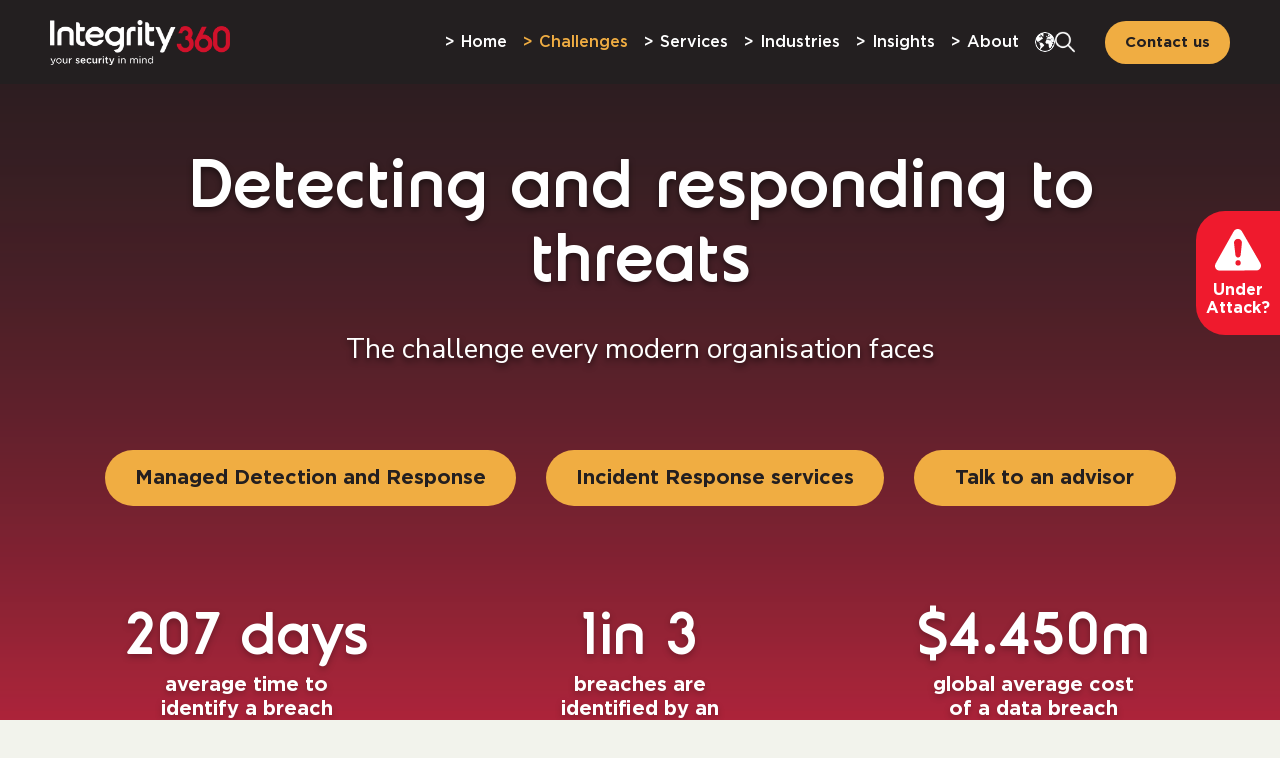

--- FILE ---
content_type: text/html; charset=UTF-8
request_url: https://www.integrity360.com/detecting-and-responding-to-threats
body_size: 17337
content:
<!doctype html><html lang="en"><head>
    <meta charset="utf-8">
    <title>Detecting and Responding to Threats | Cyber Security | Integrity360</title>
    
      <link rel="shortcut icon" href="https://www.integrity360.com/hubfs/Integrity360%20May2017/Images/favicon-32x32.png">
    
    <meta name="description" content="The challenge every modern organisation faces">
    <link href="https://fonts.googleapis.com/css2?family=Montserrat:wght@100;200;300;400;500;600;700;800;900&amp;display=swap" rel="stylesheet">
    
    
    
    
    
    
    <meta name="viewport" content="width=device-width, initial-scale=1">

    
    <meta property="og:description" content="The challenge every modern organisation faces">
    <meta property="og:title" content="Detecting and Responding to Threats | Cyber Security | Integrity360">
    <meta name="twitter:description" content="The challenge every modern organisation faces">
    <meta name="twitter:title" content="Detecting and Responding to Threats | Cyber Security | Integrity360">

    

    

    <style>
a.cta_button{-moz-box-sizing:content-box !important;-webkit-box-sizing:content-box !important;box-sizing:content-box !important;vertical-align:middle}.hs-breadcrumb-menu{list-style-type:none;margin:0px 0px 0px 0px;padding:0px 0px 0px 0px}.hs-breadcrumb-menu-item{float:left;padding:10px 0px 10px 10px}.hs-breadcrumb-menu-divider:before{content:'›';padding-left:10px}.hs-featured-image-link{border:0}.hs-featured-image{float:right;margin:0 0 20px 20px;max-width:50%}@media (max-width: 568px){.hs-featured-image{float:none;margin:0;width:100%;max-width:100%}}.hs-screen-reader-text{clip:rect(1px, 1px, 1px, 1px);height:1px;overflow:hidden;position:absolute !important;width:1px}
</style>

<link rel="stylesheet" href="https://www.integrity360.com/hubfs/hub_generated/template_assets/1/130756279969/1768391202535/template_main.min.css">
<link rel="stylesheet" href="https://www.integrity360.com/hubfs/hub_generated/template_assets/1/131166893086/1768391200065/template_wow.min.css">
<link rel="stylesheet" href="https://www.integrity360.com/hubfs/hub_generated/template_assets/1/131166893611/1768391201626/template_slick-cdn.min.css">
<link rel="stylesheet" href="https://www.integrity360.com/hubfs/hub_generated/template_assets/1/130755875862/1768391201705/template_theme-overrides.min.css">
<link rel="stylesheet" href="https://www.integrity360.com/hubfs/hub_generated/module_assets/1/131015990051/1765449049905/module_header-section.min.css">
<link rel="stylesheet" href="/hs/hsstatic/cos-LanguageSwitcher/static-1.336/sass/LanguageSwitcher.css">
<link rel="stylesheet" href="https://www.integrity360.com/hubfs/hub_generated/module_assets/1/131015651134/1758186611484/module_hero-section.min.css">

<style>
  #hs_cos_wrapper_module_1697623553496 .heroSection {
  background:linear-gradient(0deg,#c8102e 0.00%,#e81b3d 23.15%,#c01b36 39.41%,#2c1a1e 100.00%);
  padding-top:150px;
  padding-bottom:180px;
}

#hs_cos_wrapper_module_1697623553496 .herobItem:nth-child(1) a {
  background-color:rgba(240,173,66,100%);
  color:rgba(35,31,32,100%);
}

#hs_cos_wrapper_module_1697623553496 .herobItem:nth-child(1) a:hover {
  background-color:rgba(240,173,66,100%);
  color:rgba(35,31,32,100%);
}

#hs_cos_wrapper_module_1697623553496 .herobItem:nth-child(2) a {
  background-color:rgba(240,173,66,100%);
  color:rgba(35,31,32,100%);
}

#hs_cos_wrapper_module_1697623553496 .herobItem:nth-child(2) a:hover {
  background-color:rgba(240,173,66,100%);
  color:rgba(35,31,32,100%);
}

#hs_cos_wrapper_module_1697623553496 .herobItem:nth-child(3) a {
  background-color:rgba(240,173,66,100%);
  color:rgba(35,31,32,100%);
}

#hs_cos_wrapper_module_1697623553496 .herobItem:nth-child(3) a:hover {
  background-color:rgba(240,173,66,100%);
  color:rgba(35,31,32,100%);
}

#hs_cos_wrapper_module_1697623553496 .heroContent h1,
#hs_cos_wrapper_module_1697623553496 .heroContent h2,
#hs_cos_wrapper_module_1697623553496 .heroContent h3,
#hs_cos_wrapper_module_1697623553496 .heroContent h4,
#hs_cos_wrapper_module_1697623553496 .heroContent h5,
#hs_cos_wrapper_module_1697623553496 .heroContent h6 {
  max-width:1000px;
  color:rgba(255,255,255,100%);
}

#hs_cos_wrapper_module_1697623553496 .heroText {
  max-width:1000px;
  color:rgba(255,255,255,100%);
}

#hs_cos_wrapper_module_1697623553496 .heroColumn h2,
#hs_cos_wrapper_module_1697623553496 .heroColumn h3,
#hs_cos_wrapper_module_1697623553496 .heroColumn h4,
#hs_cos_wrapper_module_1697623553496 .heroColumn h5,
#hs_cos_wrapper_module_1697623553496 .heroColumn h6,
#hs_cos_wrapper_module_1697623553496 .heroColumn h1 { color:rgba(255,255,255,100%); }

#hs_cos_wrapper_module_1697623553496 .heroColtext { color:rgba(255,255,255,100%); }

#hs_cos_wrapper_module_1697623553496 .heroSection:after { background-image:url(https://www.integrity360.com/hubfs/Integrity360-banner-shape-silver.webp); }

#hs_cos_wrapper_module_1697623553496 .heroSection.set-light-overlay-true:before {
  background:linear-gradient(180deg,#231F20EA 0%,#3D3A3B64 71%,#231F2041 90%,#6C696A00 100%);
  opacity:0.79;
}

#hs_cos_wrapper_module_1697623553496 .heroSection.show-right-column .two-col-wrap {
  display:flex;
  gap:60px;
  justify-content:space-between;
  align-items:center;
}

#hs_cos_wrapper_module_1697623553496 .heroSection.show-right-column .two-col-wrap>.left-content-block {
  max-width:46%;
  flex:0 0 100%;
}

#hs_cos_wrapper_module_1697623553496 .heroSection.show-right-column .two-col-wrap>.right-embed-code {
  max-width:calc(100% - 46% - 60px);
  flex:0 0 100%;
  border-radius:20px;
  background-color:#e5e8e0;
  padding:40px 40px 30px;
  min-height:530px;
}

#hs_cos_wrapper_module_1697623553496 .heroSection.show-right-column .heroContent.text-center { text-align:left; }

#hs_cos_wrapper_module_1697623553496 .heroSection.show-right-column .right-embed-code .iframe_wrapper {
  padding-top:0;
  padding-bottom:0;
  height:100%;
}

#hs_cos_wrapper_module_1697623553496 .heroSection.show-right-column .two-col-wrap>.right-embed-code .embed_container {
  max-height:550px;
  overflow:auto;
  padding-right:0px;
}

#hs_cos_wrapper_module_1697623553496 .heroSection.show-right-column .two-col-wrap>.right-embed-code .embed_container::-webkit-scrollbar { width:8px; }

#hs_cos_wrapper_module_1697623553496 .heroSection.show-right-column .two-col-wrap>.right-embed-code .embed_container::-webkit-scrollbar-track {
  background:#f1f1f1;
  border-radius:16px;
}

#hs_cos_wrapper_module_1697623553496 .heroSection.show-right-column .two-col-wrap>.right-embed-code .embed_container::-webkit-scrollbar-thumb {
  background:#231f20;
  border-radius:16px;
}

#hs_cos_wrapper_module_1697623553496 .heroSection.show-right-column .two-col-wrap>.right-embed-code .embed_container::-webkit-scrollbar-thumb:hover { background:#555; }

#hs_cos_wrapper_module_1697623553496 .heroSection.show-right-column .heroConBott .heroButton {
  margin-bottom:0;
  justify-content:flex-start;
}

#hs_cos_wrapper_module_1697623553496 .heroSection.show-right-column .heroConBott .heroColumns { margin-top:40px; }

#hs_cos_wrapper_module_1697623553496 .heroSection.show-right-column .heroConBott .heroColumns>.heroColumn { width:50%; }

#hs_cos_wrapper_module_1697623553496 .heroSection.show-right-column .right-embed-code .iframe_wrapper iframe { position:static; }

@media (max-width:991px) {
  #hs_cos_wrapper_module_1697623553496 .heroSection {
    padding-top:220px;
    padding-bottom:180px;
  }

  #hs_cos_wrapper_module_1697623553496 .heroSection.show-right-column .two-col-wrap {
    align-items:flex-start;
    gap:40px;
  }

  #hs_cos_wrapper_module_1697623553496 .heroSection.show-right-column .two-col-wrap>.right-embed-code {
    max-width:calc(100% - 46% - 40px);
    padding:30px 20px;
  }

  #hs_cos_wrapper_module_1697623553496 .heroSection.show-right-column .heroConBott .heroColumns>.heroColumn { width:100%; }
}

@media (max-width:767px) {
  #hs_cos_wrapper_module_1697623553496 .heroSection {
    background-image:none;
    padding:0;
  }

  #hs_cos_wrapper_module_1697623553496 .heroConTop {
    background-image:url();
    background-size:cover;
    background-repeat:no-repeat;
    background-position:center right;
    padding-top:120px;
    padding-right:30px;
    padding-bottom:300px;
    padding-left:30px;
    background-color:#860016;
  }

  #hs_cos_wrapper_module_1697623553496 .heroConBott {
    padding-top:70px;
    padding-right:30px;
    padding-bottom:70px;
    padding-left:30px;
  }

  #hs_cos_wrapper_module_1697623553496 .set-light-overlay-true .heroConTop:before {
    background:linear-gradient(180deg,#231F20F2 0%,#3D3A3B86 81%,#6C696A5C 100%);
    opacity:0.79;
  }

  #hs_cos_wrapper_module_1697623553496 .heroSection.show-right-column::before {
    content:'';
    display:block;
    position:absolute;
    width:100%;
    height:calc(100% - 20px);
    background:linear-gradient(180deg,#231F20F2 0%,#3D3A3B86 81%,#6C696A5C 100%);
    left:0;
    top:0;
  }

  #hs_cos_wrapper_module_1697623553496 .heroSection.show-right-column .two-col-wrap {
    flex-wrap:wrap;
    gap:30px;
  }

  #hs_cos_wrapper_module_1697623553496 .heroSection.show-right-column .two-col-wrap>.left-content-block { max-width:100%; }

  #hs_cos_wrapper_module_1697623553496 .heroSection.show-right-column .two-col-wrap>.right-embed-code {
    max-width:calc(100% - 40px);
    margin:0 auto;
  }

  #hs_cos_wrapper_module_1697623553496 .heroSection.show-right-column .two-col-wrap>.left-content-block>.heroConTop {
    padding-bottom:30px;
    background-image:none;
    background-color:transparent;
  }

  #hs_cos_wrapper_module_1697623553496 .heroSection.show-right-column .two-col-wrap>.left-content-block>.heroConTop::before { display:none; }

  #hs_cos_wrapper_module_1697623553496 .heroSection.show-right-column {
    padding-bottom:80px;
    overflow:hidden;
  }

  #hs_cos_wrapper_module_1697623553496 .heroSection.show-right-column .heroConBott {
    padding:20px;
    background-color:transparent;
  }
}

</style>


  <style>
    #hs_cos_wrapper_widget_1698229734014 .twctim-section {
  padding-top:50px;
  padding-bottom:50px;
  background-color:rgba(242,243,236,100%);
}

#hs_cos_wrapper_widget_1698229734014 .twctimLeft h2,
#hs_cos_wrapper_widget_1698229734014 .twctimLeft h3,
#hs_cos_wrapper_widget_1698229734014 .twctimLeft h4,
#hs_cos_wrapper_widget_1698229734014 .twctimLeft h5,
#hs_cos_wrapper_widget_1698229734014 .twctimLeft h6,
#hs_cos_wrapper_widget_1698229734014 .twctimLeft h1 { color:#c8102e; }

#hs_cos_wrapper_widget_1698229734014 .twctimText { color:#231F20; }

#hs_cos_wrapper_widget_1698229734014 .twctimButton a {
  background-color:rgba(240,173,66,100%);
  color:#fff;
}

#hs_cos_wrapper_widget_1698229734014 .twctimButton a:hover {
  background-color:rgba(134,0,22,100%);
  color:#fff;
}

@media (max-width:1200px) {
  #hs_cos_wrapper_widget_1698229734014 .twctim-section {
    padding-top:50px;
    padding-bottom:50px;
  }
}

@media (max-width:767px) {
  #hs_cos_wrapper_widget_1698229734014 .twctim-section {
    padding-top:50px;
    padding-bottom:50px;
  }

  #hs_cos_wrapper_widget_1698229734014 .twctimRight img { max-width:px; }
}

  </style>


<style>
  #hs_cos_wrapper_widget_1698232264337 .mopucar-section {
  padding-top:30px;
  padding-bottom:30px;
  padding-left:0px;
  background-color:rgba(242,243,236,100%);
}

#hs_cos_wrapper_widget_1698232264337 .mopucarTitle h2,
#hs_cos_wrapper_widget_1698232264337 .mopucarTitle h3,
#hs_cos_wrapper_widget_1698232264337 .mopucarTitle h4,
#hs_cos_wrapper_widget_1698232264337 .mopucarTitle h5,
#hs_cos_wrapper_widget_1698232264337 .mopucarTitle h6,
#hs_cos_wrapper_widget_1698232264337 .mopucarTitle h1 { color:rgba(200,16,46,100%); }

#hs_cos_wrapper_widget_1698232264337 .set_cols_eight_column .mopucartSlide { width:10%; }

#hs_cos_wrapper_widget_1698232264337 .set_cols_eight_column .mopucartSlide.active-slide { width:30%; }

#hs_cos_wrapper_widget_1698232264337 .set_cols_eight_column .mopucartThovOut { min-width:300px; }

#hs_cos_wrapper_widget_1698232264337 .set_cols_eight_column .mopucartSCon h3 {
  font-size:18px;
  line-height:22px;
  word-break:break-word;
}

#hs_cos_wrapper_widget_1698232264337 .set_cols_eight_column .mopucartSCon h3.big-titt {
  font-size:32px;
  line-height:38px;
}

#hs_cos_wrapper_widget_1698232264337 .set_cols_eight_column .mopucartSCon { padding:20px 10px; }

#hs_cos_wrapper_widget_1698232264337 .set_cols_seven_column .mopucartSlide { width:11%; }

#hs_cos_wrapper_widget_1698232264337 .set_cols_seven_column .mopucartSlide.active-slide { width:34%; }

#hs_cos_wrapper_widget_1698232264337 .set_cols_seven_column .mopucartThovOut { min-width:400px; }

#hs_cos_wrapper_widget_1698232264337 .set_cols_seven_column .mopucartSCon h3 {
  font-size:18px;
  line-height:22px;
  word-break:break-word;
}

#hs_cos_wrapper_widget_1698232264337 .set_cols_seven_column .mopucartSCon h3.big-titt {
  font-size:32px;
  line-height:38px;
}

#hs_cos_wrapper_widget_1698232264337 .set_cols_seven_column .mopucartSCon { padding:20px 10px; }

#hs_cos_wrapper_widget_1698232264337 .set_cols_six_column .mopucartSlide { width:13%; }

#hs_cos_wrapper_widget_1698232264337 .set_cols_six_column .mopucartSlide.active-slide { width:35%; }

#hs_cos_wrapper_widget_1698232264337 .set_cols_six_column .mopucartThovOut { min-width:390px; }

#hs_cos_wrapper_widget_1698232264337 .set_cols_six_column .mopucartSCon h3 {
  font-size:18px;
  line-height:22px;
  word-break:break-word;
}

#hs_cos_wrapper_widget_1698232264337 .set_cols_six_column .mopucartSCon h3.big-titt {
  font-size:32px;
  line-height:38px;
}

#hs_cos_wrapper_widget_1698232264337 .set_cols_six_column .mopucartSCon { padding:20px 10px; }

#hs_cos_wrapper_widget_1698232264337 .mopucartSlide:nth-child(1) .mopucartSCon { background-image:url(https://www.integrity360.com/hubfs/Integrity360-MDR-services-.webp); }

#hs_cos_wrapper_widget_1698232264337 .mopucartSlide.active-slide:nth-child(1) .mopucartSCon { background-image:url(https://www.integrity360.com/hubfs/Integrity360-MDR-services.webp); }

#hs_cos_wrapper_widget_1698232264337 .mopucartSlide:nth-child(1) .mopucartSCon h3,
#hs_cos_wrapper_widget_1698232264337 .mopucartSlide:nth-child(1) .mopucartSCon h4,
#hs_cos_wrapper_widget_1698232264337 .mopucartSlide:nth-child(1) .mopucartSCon h5,
#hs_cos_wrapper_widget_1698232264337 .mopucartSlide:nth-child(1) .mopucartSCon h6,
#hs_cos_wrapper_widget_1698232264337 .mopucartSlide:nth-child(1) .mopucartSCon h1 {}

#hs_cos_wrapper_widget_1698232264337 .mopucartSlide:nth-child(1) .mopucartText {}

#hs_cos_wrapper_widget_1698232264337 .mopucartSlide:nth-child(1) .mopucartTfind a {}

#hs_cos_wrapper_widget_1698232264337 .mopucarBSlide:nth-child(1) .mopucartbfText {}

#hs_cos_wrapper_widget_1698232264337 .mopucarBSlide:nth-child(1) .mopucartbfdesig {}

#hs_cos_wrapper_widget_1698232264337 .mopucartSlide:nth-child(2) .mopucartSCon { background-image:url(https://www.integrity360.com/hubfs/Theme%20Assets%202023/Image/Technology-Services.jpg); }

#hs_cos_wrapper_widget_1698232264337 .mopucartSlide.active-slide:nth-child(2) .mopucartSCon { background-image:url(https://www.integrity360.com/hubfs/Theme%20Assets%202023/Image/int360-120723-lr-32825.png); }

#hs_cos_wrapper_widget_1698232264337 .mopucartSlide:nth-child(2) .mopucartSCon h3,
#hs_cos_wrapper_widget_1698232264337 .mopucartSlide:nth-child(2) .mopucartSCon h4,
#hs_cos_wrapper_widget_1698232264337 .mopucartSlide:nth-child(2) .mopucartSCon h5,
#hs_cos_wrapper_widget_1698232264337 .mopucartSlide:nth-child(2) .mopucartSCon h6,
#hs_cos_wrapper_widget_1698232264337 .mopucartSlide:nth-child(2) .mopucartSCon h1 {}

#hs_cos_wrapper_widget_1698232264337 .mopucartSlide:nth-child(2) .mopucartText {}

#hs_cos_wrapper_widget_1698232264337 .mopucartSlide:nth-child(2) .mopucartTfind a {}

#hs_cos_wrapper_widget_1698232264337 .mopucarBSlide:nth-child(2) .mopucartbfText {}

#hs_cos_wrapper_widget_1698232264337 .mopucarBSlide:nth-child(2) .mopucartbfdesig {}

#hs_cos_wrapper_widget_1698232264337 .mopucartSlide:nth-child(3) .mopucartSCon { background-image:url(https://www.integrity360.com/hubfs/Theme%20Assets%202023/Image/Risk%20Assessment%20small.jpg); }

#hs_cos_wrapper_widget_1698232264337 .mopucartSlide.active-slide:nth-child(3) .mopucartSCon { background-image:url(https://www.integrity360.com/hubfs/Theme%20Assets%202023/Image/Risk%20Assessment.jpg); }

#hs_cos_wrapper_widget_1698232264337 .mopucartSlide:nth-child(3) .mopucartSCon h3,
#hs_cos_wrapper_widget_1698232264337 .mopucartSlide:nth-child(3) .mopucartSCon h4,
#hs_cos_wrapper_widget_1698232264337 .mopucartSlide:nth-child(3) .mopucartSCon h5,
#hs_cos_wrapper_widget_1698232264337 .mopucartSlide:nth-child(3) .mopucartSCon h6,
#hs_cos_wrapper_widget_1698232264337 .mopucartSlide:nth-child(3) .mopucartSCon h1 {}

#hs_cos_wrapper_widget_1698232264337 .mopucartSlide:nth-child(3) .mopucartText {}

#hs_cos_wrapper_widget_1698232264337 .mopucartSlide:nth-child(3) .mopucartTfind a {}

#hs_cos_wrapper_widget_1698232264337 .mopucarBSlide:nth-child(3) .mopucartbfText {}

#hs_cos_wrapper_widget_1698232264337 .mopucarBSlide:nth-child(3) .mopucartbfdesig {}

@media (max-width:1200px) {
  #hs_cos_wrapper_widget_1698232264337 .mopucar-section {
    padding-top:30px;
    padding-bottom:30px;
    padding-left:0px;
    background-color:rgba(242,243,236,100%);
  }

  #hs_cos_wrapper_widget_1698232264337 .set_cols_eight_column .mopucartSlide,
  #hs_cos_wrapper_widget_1698232264337 .set_cols_seven_column .mopucartSlide,
  #hs_cos_wrapper_widget_1698232264337 .set_cols_six_column .mopucartSlide { width:50% !important; }

  #hs_cos_wrapper_widget_1698232264337 .set_cols_eight_column .mopucartSCon h3.big-titt,
  #hs_cos_wrapper_widget_1698232264337 .set_cols_seven_column .mopucartSCon h3.big-titt,
  #hs_cos_wrapper_widget_1698232264337 .set_cols_six_column .mopucartSCon h3.big-titt {
    font-size:38px;
    line-height:46px;
  }

  #hs_cos_wrapper_widget_1698232264337 .set_cols_eight_column .mopucartSCon,
  #hs_cos_wrapper_widget_1698232264337 .set_cols_seven_column .mopucartSCon,
  #hs_cos_wrapper_widget_1698232264337 .set_cols_six_column .mopucartSCon { padding:40px 20px; }

  #hs_cos_wrapper_widget_1698232264337 .set_cols_six_column .mopucartThovOut,
  #hs_cos_wrapper_widget_1698232264337 .set_cols_seven_column .mopucartThovOut { min-width:100%; }

  #hs_cos_wrapper_widget_1698232264337 .mopucartSlide:nth-child(1) .mopucartSCon { background-image:url(https://www.integrity360.com/hubfs/Integrity360-MDR-services.webp); }

  #hs_cos_wrapper_widget_1698232264337 .mopucartSlide.active-slide:nth-child(1) .mopucartSCon { background-image:url(https://www.integrity360.com/hubfs/Integrity360-MDR-services.webp); }

  #hs_cos_wrapper_widget_1698232264337 .mopucartSlide:nth-child(2) .mopucartSCon { background-image:url(https://www.integrity360.com/hubfs/Theme%20Assets%202023/Image/Technology-Services-mobile.jpg); }

  #hs_cos_wrapper_widget_1698232264337 .mopucartSlide.active-slide:nth-child(2) .mopucartSCon { background-image:url(https://www.integrity360.com/hubfs/Theme%20Assets%202023/Image/Technology-Services-mobile.jpg); }

  #hs_cos_wrapper_widget_1698232264337 .mopucartSlide:nth-child(3) .mopucartSCon { background-image:url(https://www.integrity360.com/hubfs/Theme%20Assets%202023/Image/Risk%20Assessment.jpg); }

  #hs_cos_wrapper_widget_1698232264337 .mopucartSlide.active-slide:nth-child(3) .mopucartSCon { background-image:url(https://www.integrity360.com/hubfs/Theme%20Assets%202023/Image/Risk%20Assessment.jpg); }
}

@media (max-width:767px) {
  #hs_cos_wrapper_widget_1698232264337 .mopucar-section {
    padding-top:30px;
    padding-bottom:30px;
    padding-left:0px;
  }

  #hs_cos_wrapper_widget_1698232264337 .set_cols_eight_column .mopucartSlide,
  #hs_cos_wrapper_widget_1698232264337 .set_cols_seven_column .mopucartSlide,
  #hs_cos_wrapper_widget_1698232264337 .set_cols_six_column .mopucartSlide { width:100% !important; }

  #hs_cos_wrapper_widget_1698232264337 .set_cols_eight_column .mopucartSCon h3.big-titt,
  #hs_cos_wrapper_widget_1698232264337 .set_cols_seven_column .mopucartSCon h3.big-titt,
  #hs_cos_wrapper_widget_1698232264337 .set_cols_six_column .mopucartSCon h3.big-titt {
    font-size:30px;
    line-height:34px;
  }
}

</style>


<style>    
  #hs_cos_wrapper_widget_1700735018016 .spteaexSection {
  padding-top:50px;
  padding-bottom:50px;
}

#hs_cos_wrapper_widget_1700735018016 .spteaexSection:after {
  background-image:url(https://www.integrity360.com/hubfs/Speak-to-an-expert-at-Integrity360.webp);
  background-position:center top;
  background-repeat:no-repeat;
  background-size:cover;
}

@media (max-width:1200px) {
  #hs_cos_wrapper_widget_1700735018016 .spteaexSection {
    padding-top:50px;
    padding-bottom:50px;
  }
}

@media (max-width:767px) {
  #hs_cos_wrapper_widget_1700735018016 .spteaexSection {
    padding-top:50px;
    padding-bottom:50px;
    background-image:none;
  }

  #hs_cos_wrapper_widget_1700735018016 .fintrrsSection.spteaexSection img.hide.hide-desk {
    margin-top:20px;
    top:auto;
  }

  #hs_cos_wrapper_widget_1700735018016 .spteaexInners { margin-top:20px; }
}

</style>


  <style>
    #hs_cos_wrapper_widget_1697623715579 .mandesSection {
  padding-top:20px;
  padding-bottom:20px;
  background-image:url(https://www.integrity360.com/hubfs/Theme%20Assets%202023/Image/Latest_home_page_background_CR1.webp);
  background-size:cover;
  background-repeat:no-repeat;
  background-position:center;
}

#hs_cos_wrapper_widget_1697623715579 .mandesLeft h2 { color:#fff; }

#hs_cos_wrapper_widget_1697623715579 .mandesLeft .mid-text-size { color:#fff; }

@media (max-width:1200px) {
  #hs_cos_wrapper_widget_1697623715579 .mandesSection {
    padding-top:20px;
    padding-bottom:20px;
  }
}

@media (max-width:767px) {
  #hs_cos_wrapper_widget_1697623715579 .mandesSection {
    padding-top:80px;
    padding-bottom:60px;
    background-image:url(https://www.integrity360.com/hubfs/Theme%20Assets%202023/Image/Mobile%20eBook%20Background.png);
    background-size:cover;
    background-repeat:no-repeat;
    background-position:center;
  }
}

  </style>

<!-- Editor Styles -->
<style id="hs_editor_style" type="text/css">
.dnd_area-row-0-force-full-width-section > .row-fluid {
  max-width: none !important;
}
.dnd_area-row-1-force-full-width-section > .row-fluid {
  max-width: none !important;
}
/* HubSpot Styles (default) */
.dnd_area-row-0-padding {
  padding-top: 0px !important;
  padding-bottom: 0px !important;
  padding-left: 0px !important;
  padding-right: 0px !important;
}
.dnd_area-row-1-padding {
  padding-top: 0px !important;
  padding-bottom: 0px !important;
  padding-left: 0px !important;
  padding-right: 0px !important;
}
.cell_1697028652103-padding {
  padding-left: 0px !important;
  padding-right: 0px !important;
}
.cell_16976237157412-padding {
  padding-left: 0px !important;
  padding-right: 0px !important;
}
</style><style>
  @font-face {
    font-family: "Nunito Sans";
    font-weight: 800;
    font-style: normal;
    font-display: swap;
    src: url("/_hcms/googlefonts/Nunito_Sans/800.woff2") format("woff2"), url("/_hcms/googlefonts/Nunito_Sans/800.woff") format("woff");
  }
  @font-face {
    font-family: "Nunito Sans";
    font-weight: 700;
    font-style: normal;
    font-display: swap;
    src: url("/_hcms/googlefonts/Nunito_Sans/700.woff2") format("woff2"), url("/_hcms/googlefonts/Nunito_Sans/700.woff") format("woff");
  }
  @font-face {
    font-family: "Nunito Sans";
    font-weight: 300;
    font-style: normal;
    font-display: swap;
    src: url("/_hcms/googlefonts/Nunito_Sans/300.woff2") format("woff2"), url("/_hcms/googlefonts/Nunito_Sans/300.woff") format("woff");
  }
  @font-face {
    font-family: "Nunito Sans";
    font-weight: 400;
    font-style: normal;
    font-display: swap;
    src: url("/_hcms/googlefonts/Nunito_Sans/regular.woff2") format("woff2"), url("/_hcms/googlefonts/Nunito_Sans/regular.woff") format("woff");
  }
</style>

    <script src="https://cdnjs.cloudflare.com/ajax/libs/jquery/3.6.0/jquery.min.js"></script>
<script src="https://cdnjs.cloudflare.com/ajax/libs/jquery-migrate/3.3.2/jquery-migrate.min.js"></script>


    
<!--  Added by GoogleAnalytics integration -->
<script>
var _hsp = window._hsp = window._hsp || [];
_hsp.push(['addPrivacyConsentListener', function(consent) { if (consent.allowed || (consent.categories && consent.categories.analytics)) {
  (function(i,s,o,g,r,a,m){i['GoogleAnalyticsObject']=r;i[r]=i[r]||function(){
  (i[r].q=i[r].q||[]).push(arguments)},i[r].l=1*new Date();a=s.createElement(o),
  m=s.getElementsByTagName(o)[0];a.async=1;a.src=g;m.parentNode.insertBefore(a,m)
})(window,document,'script','//www.google-analytics.com/analytics.js','ga');
  ga('create','UA-64126223-1','auto');
  ga('send','pageview');
}}]);
</script>

<!-- /Added by GoogleAnalytics integration -->

<!--  Added by GoogleAnalytics4 integration -->
<script>
var _hsp = window._hsp = window._hsp || [];
window.dataLayer = window.dataLayer || [];
function gtag(){dataLayer.push(arguments);}

var useGoogleConsentModeV2 = true;
var waitForUpdateMillis = 1000;


if (!window._hsGoogleConsentRunOnce) {
  window._hsGoogleConsentRunOnce = true;

  gtag('consent', 'default', {
    'ad_storage': 'denied',
    'analytics_storage': 'denied',
    'ad_user_data': 'denied',
    'ad_personalization': 'denied',
    'wait_for_update': waitForUpdateMillis
  });

  if (useGoogleConsentModeV2) {
    _hsp.push(['useGoogleConsentModeV2'])
  } else {
    _hsp.push(['addPrivacyConsentListener', function(consent){
      var hasAnalyticsConsent = consent && (consent.allowed || (consent.categories && consent.categories.analytics));
      var hasAdsConsent = consent && (consent.allowed || (consent.categories && consent.categories.advertisement));

      gtag('consent', 'update', {
        'ad_storage': hasAdsConsent ? 'granted' : 'denied',
        'analytics_storage': hasAnalyticsConsent ? 'granted' : 'denied',
        'ad_user_data': hasAdsConsent ? 'granted' : 'denied',
        'ad_personalization': hasAdsConsent ? 'granted' : 'denied'
      });
    }]);
  }
}

gtag('js', new Date());
gtag('set', 'developer_id.dZTQ1Zm', true);
gtag('config', 'G-TGV3WF7L1T');
</script>
<script async src="https://www.googletagmanager.com/gtag/js?id=G-TGV3WF7L1T"></script>

<!-- /Added by GoogleAnalytics4 integration -->

<!--  Added by GoogleTagManager integration -->
<script>
var _hsp = window._hsp = window._hsp || [];
window.dataLayer = window.dataLayer || [];
function gtag(){dataLayer.push(arguments);}

var useGoogleConsentModeV2 = true;
var waitForUpdateMillis = 1000;



var hsLoadGtm = function loadGtm() {
    if(window._hsGtmLoadOnce) {
      return;
    }

    if (useGoogleConsentModeV2) {

      gtag('set','developer_id.dZTQ1Zm',true);

      gtag('consent', 'default', {
      'ad_storage': 'denied',
      'analytics_storage': 'denied',
      'ad_user_data': 'denied',
      'ad_personalization': 'denied',
      'wait_for_update': waitForUpdateMillis
      });

      _hsp.push(['useGoogleConsentModeV2'])
    }

    (function(w,d,s,l,i){w[l]=w[l]||[];w[l].push({'gtm.start':
    new Date().getTime(),event:'gtm.js'});var f=d.getElementsByTagName(s)[0],
    j=d.createElement(s),dl=l!='dataLayer'?'&l='+l:'';j.async=true;j.src=
    'https://www.googletagmanager.com/gtm.js?id='+i+dl;f.parentNode.insertBefore(j,f);
    })(window,document,'script','dataLayer','GTM-WSGMFV');

    window._hsGtmLoadOnce = true;
};

_hsp.push(['addPrivacyConsentListener', function(consent){
  if(consent.allowed || (consent.categories && consent.categories.analytics)){
    hsLoadGtm();
  }
}]);

</script>

<!-- /Added by GoogleTagManager integration -->

    <link rel="canonical" href="https://www.integrity360.com/detecting-and-responding-to-threats">

<!-- OneTrust Cookies Consent Notice start for integrity360.com -->
<script src="https://cdn.cookielaw.org/scripttemplates/otSDKStub.js" type="text/javascript" charset="UTF-8" data-domain-script="5d1a31a5-da98-4e8a-97c6-01514d414cea"></script>
<script type="text/javascript">
function OptanonWrapper() { }
</script>
<!-- OneTrust Cookies Consent Notice end for integrity360.com -->

<!-- Google Tag Manager -->
<script>(function(w,d,s,l,i){w[l]=w[l]||[];w[l].push({'gtm.start':
new Date().getTime(),event:'gtm.js'});var f=d.getElementsByTagName(s)[0],
j=d.createElement(s),dl=l!='dataLayer'?'&l='+l:'';j.async=true;j.src=
'https://www.googletagmanager.com/gtm.js?id='+i+dl;f.parentNode.insertBefore(j,f);
})(window,document,'script','dataLayer','GTM-WSGMFV');</script>
<!-- End Google Tag Manager -->
<script type="text/javascript">
    (function(c,l,a,r,i,t,y){
        c[a]=c[a]||function(){(c[a].q=c[a].q||[]).push(arguments)};
        t=l.createElement(r);t.async=1;t.src="https://www.clarity.ms/tag/"+i;
        y=l.getElementsByTagName(r)[0];y.parentNode.insertBefore(t,y);
    })(window, document, "clarity", "script", "ggr38sbwtk");
</script>
<!-- Start of HubSpot Embed Code -->
  <script type="text/javascript">
var hbspt = hbspt || {};
(hbspt.targetedContentMetadata = hbspt.targetedContentMetadata || []).push(...[]);

var _hsq = _hsq || [];
_hsq.push(["setTargetedContentMetadata", hbspt.targetedContentMetadata]);
</script>
<script type="text/javascript" id="hs-script-loader" async defer src="//js-na1.hs-scripts.com/2223611.js"></script>
<!-- End of HubSpot Embed Code -->

<meta property="og:url" content="https://www.integrity360.com/detecting-and-responding-to-threats">
<meta name="twitter:card" content="summary">
<meta http-equiv="content-language" content="en">
<link rel="alternate" hreflang="de" href="https://www.integrity360.com/de/herausforderungen/detecting-and-responding-to-threats">
<link rel="alternate" hreflang="en" href="https://www.integrity360.com/detecting-and-responding-to-threats">
<link rel="alternate" hreflang="es" href="https://www.integrity360.com/es/detecting-and-responding-to-threats">
<link rel="alternate" hreflang="fr" href="https://www.integrity360.com/fr/detecting-and-responding-to-threats">
<link rel="alternate" hreflang="it" href="https://www.integrity360.com/it/detecting-and-responding-to-threats">
<link rel="alternate" hreflang="sv" href="https://www.integrity360.com/sv/detecting-and-responding-to-threats">






  <meta name="generator" content="HubSpot"></head>
  <body class=" ">
<!--  Added by GoogleTagManager integration -->
<noscript><iframe src="https://www.googletagmanager.com/ns.html?id=GTM-WSGMFV" height="0" width="0" style="display:none;visibility:hidden"></iframe></noscript>

<!-- /Added by GoogleTagManager integration -->

    <div class="body-wrapper   hs-content-id-139668113698 hs-site-page page ">
      
        <div data-global-resource-path="Integrity 360 Theme/templates/partials/header.html"><div id="hs_cos_wrapper_module_16926035757263" class="hs_cos_wrapper hs_cos_wrapper_widget hs_cos_wrapper_type_module" style="" data-hs-cos-general-type="widget" data-hs-cos-type="module"><div class="headSection fullwidth cc en-header Updated-header__2025 ">
  <div class="wrapper">
    
    <div class="header-logo-menu-wrapper">
      <div class="headLogo">
        
        
        <a href="https://www.integrity360.com">
          
          
          
          
          
          
          <img src="https://www.integrity360.com/hs-fs/hubfs/Theme%20Assets%202023/Image/IS_Master%20Logo_White.png?width=300&amp;height=75&amp;name=IS_Master%20Logo_White.png" alt="This is the Integrity360 Logo | an international Cyber Security company based in Ireland" loading="lazy" width="300" height="75" style="max-width: 100%; height: auto;" srcset="https://www.integrity360.com/hs-fs/hubfs/Theme%20Assets%202023/Image/IS_Master%20Logo_White.png?width=150&amp;height=38&amp;name=IS_Master%20Logo_White.png 150w, https://www.integrity360.com/hs-fs/hubfs/Theme%20Assets%202023/Image/IS_Master%20Logo_White.png?width=300&amp;height=75&amp;name=IS_Master%20Logo_White.png 300w, https://www.integrity360.com/hs-fs/hubfs/Theme%20Assets%202023/Image/IS_Master%20Logo_White.png?width=450&amp;height=113&amp;name=IS_Master%20Logo_White.png 450w, https://www.integrity360.com/hs-fs/hubfs/Theme%20Assets%202023/Image/IS_Master%20Logo_White.png?width=600&amp;height=150&amp;name=IS_Master%20Logo_White.png 600w, https://www.integrity360.com/hs-fs/hubfs/Theme%20Assets%202023/Image/IS_Master%20Logo_White.png?width=750&amp;height=188&amp;name=IS_Master%20Logo_White.png 750w, https://www.integrity360.com/hs-fs/hubfs/Theme%20Assets%202023/Image/IS_Master%20Logo_White.png?width=900&amp;height=225&amp;name=IS_Master%20Logo_White.png 900w" sizes="(max-width: 300px) 100vw, 300px">
          
        </a>
      </div>
      <div class="header-left">
        <div class="headMain">
          <div class="headMenu">
            <span id="hs_cos_wrapper_module_16926035757263_my_menu" class="hs_cos_wrapper hs_cos_wrapper_widget hs_cos_wrapper_type_menu" style="" data-hs-cos-general-type="widget" data-hs-cos-type="menu"><div id="hs_menu_wrapper_module_16926035757263_my_menu" class="hs-menu-wrapper active-branch flyouts hs-menu-flow-horizontal" role="navigation" data-sitemap-name="Default" data-menu-id="131015990296" aria-label="Navigation Menu">
 <ul role="menu" class="active-branch">
  <li class="hs-menu-item hs-menu-depth-1" role="none"><a href="https://www.integrity360.com" role="menuitem">Home</a></li>
  <li class="hs-menu-item hs-menu-depth-1 hs-item-has-children active-branch" role="none"><a href="javascript:;" aria-haspopup="true" aria-expanded="false" role="menuitem">Challenges</a>
   <ul role="menu" class="hs-menu-children-wrapper active-branch">
    <li class="hs-menu-item hs-menu-depth-2" role="none"><a href="https://www.integrity360.com/ransomware" role="menuitem">Ransomware</a></li>
    <li class="hs-menu-item hs-menu-depth-2" role="none"><a href="https://www.integrity360.com/expanding-attack-surface" role="menuitem">Expanding attack surface</a></li>
    <li class="hs-menu-item hs-menu-depth-2 active active-branch" role="none"><a href="https://www.integrity360.com/detecting-and-responding-to-threats" role="menuitem">Detecting and responding to threats</a></li>
    <li class="hs-menu-item hs-menu-depth-2" role="none"><a href="https://www.integrity360.com/securing-cloud-environments" role="menuitem">Securing cloud environments</a></li>
    <li class="hs-menu-item hs-menu-depth-2" role="none"><a href="https://www.integrity360.com/securing-endpoints" role="menuitem">Securing endpoints</a></li>
    <li class="hs-menu-item hs-menu-depth-2" role="none"><a href="https://www.integrity360.com/protecting-sensitive-data" role="menuitem">Protecting sensitive data</a></li>
    <li class="hs-menu-item hs-menu-depth-2" role="none"><a href="https://www.integrity360.com/defending-identities" role="menuitem">Defending identities</a></li>
    <li class="hs-menu-item hs-menu-depth-2" role="none"><a href="https://www.integrity360.com/managing-risk-and-compliance" role="menuitem">Managing risk and compliance</a></li>
    <li class="hs-menu-item hs-menu-depth-2" role="none"><a href="https://www.integrity360.com/securing-iot-and-ot-environments" role="menuitem">Securing IoT and OT environments</a></li>
    <li class="hs-menu-item hs-menu-depth-2" role="none"><a href="https://www.integrity360.com/security-consolidation" role="menuitem">Security consolidation: streamline your protection </a></li>
   </ul></li>
  <li class="hs-menu-item hs-menu-depth-1 hs-item-has-children" role="none"><a href="javascript:;" aria-haspopup="true" aria-expanded="false" role="menuitem">Services</a>
   <ul role="menu" class="hs-menu-children-wrapper">
    <li class="hs-menu-item hs-menu-depth-2 hs-item-has-children" role="none"><a href="https://www.integrity360.com/managed-cyber-services" role="menuitem">Managed Cyber Services</a>
     <ul role="menu" class="hs-menu-children-wrapper">
      <li class="hs-menu-item hs-menu-depth-3" role="none"><a href="https://www.integrity360.com/threat-exposure-management" role="menuitem">Threat Exposure Management</a></li>
      <li class="hs-menu-item hs-menu-depth-3" role="none"><a href="https://www.integrity360.com/ctem-as-a-service" role="menuitem">CTEM as a Service</a></li>
      <li class="hs-menu-item hs-menu-depth-3" role="none"><a href="https://www.integrity360.com/cyberfire-mdr" role="menuitem">CyberFire MDR</a></li>
      <li class="hs-menu-item hs-menu-depth-3" role="none"><a href="https://www.integrity360.com/managed-asm" role="menuitem">Managed ASM</a></li>
      <li class="hs-menu-item hs-menu-depth-3" role="none"><a href="https://www.integrity360.com/managed-cloud-native-application-protection-platform" role="menuitem">Managed Cloud Native Application Protection Platform</a></li>
      <li class="hs-menu-item hs-menu-depth-3" role="none"><a href="https://www.integrity360.com/managed-dsoc-service" role="menuitem">Managed Darktrace SOC (dSOC)</a></li>
      <li class="hs-menu-item hs-menu-depth-3" role="none"><a href="https://www.integrity360.com/managed-dlp" role="menuitem">Managed Data Loss Prevention (DLP)</a></li>
      <li class="hs-menu-item hs-menu-depth-3" role="none"><a href="https://www.integrity360.com/managed-data-security" role="menuitem">Managed Data Security</a></li>
      <li class="hs-menu-item hs-menu-depth-3" role="none"><a href="https://www.integrity360.com/managed-detection-response" role="menuitem">AEGIS Managed Detection &amp; Response</a></li>
      <li class="hs-menu-item hs-menu-depth-3" role="none"><a href="https://www.integrity360.com/managed-endpoint-detection-response" role="menuitem">Managed Endpoint Detection &amp; Response (EDR)</a></li>
      <li class="hs-menu-item hs-menu-depth-3" role="none"><a href="https://www.integrity360.com/managed-xdr" role="menuitem">Managed Extended Detection &amp; Response (XDR)</a></li>
      <li class="hs-menu-item hs-menu-depth-3" role="none"><a href="https://www.integrity360.com/managed-firewall-service" role="menuitem">Managed Firewall</a></li>
      <li class="hs-menu-item hs-menu-depth-3" role="none"><a href="https://www.integrity360.com/managed-fortinet-fabric" role="menuitem">Managed Fortinet Fabric</a></li>
      <li class="hs-menu-item hs-menu-depth-3" role="none"><a href="https://www.integrity360.com/managed-identity-security" role="menuitem">Managed Identity Security</a></li>
      <li class="hs-menu-item hs-menu-depth-3" role="none"><a href="https://www.integrity360.com/managed-ips" role="menuitem">Managed Intrusion Prevention System (IPS)</a></li>
      <li class="hs-menu-item hs-menu-depth-3" role="none"><a href="https://www.integrity360.com/managed-ndr" role="menuitem">Managed Network Detection &amp; Response (NDR)</a></li>
      <li class="hs-menu-item hs-menu-depth-3" role="none"><a href="https://www.integrity360.com/managed-cyber-services/managed-pam" role="menuitem">Managed PAM</a></li>
      <li class="hs-menu-item hs-menu-depth-3" role="none"><a href="https://www.integrity360.com/managed-security-awareness" role="menuitem">Managed Security Awareness</a></li>
      <li class="hs-menu-item hs-menu-depth-3" role="none"><a href="https://www.integrity360.com/managed-sd-wan" role="menuitem">Managed SD WAN</a></li>
      <li class="hs-menu-item hs-menu-depth-3" role="none"><a href="https://www.integrity360.com/managed-siem" role="menuitem">Managed Security Information &amp; Event Management (SIEM)</a></li>
      <li class="hs-menu-item hs-menu-depth-3" role="none"><a href="https://www.integrity360.com/managed-security-service-edge" role="menuitem">Managed Security Service Edge (SSE) / Secure Access Service Edge (SASE)</a></li>
      <li class="hs-menu-item hs-menu-depth-3" role="none"><a href="https://www.integrity360.com/vulnerability-management-services" role="menuitem">Managed Vulnerability Management</a></li>
      <li class="hs-menu-item hs-menu-depth-3" role="none"><a href="https://www.integrity360.com/microsoft-security-services" role="menuitem">Microsoft Security Services</a></li>
      <li class="hs-menu-item hs-menu-depth-3" role="none"><a href="https://www.integrity360.com/threat-intelligence-digital-risk-protection" role="menuitem">Threat Intelligence &amp; Digital Risk Protection</a></li>
     </ul></li>
    <li class="hs-menu-item hs-menu-depth-2 hs-item-has-children" role="none"><a href="https://www.integrity360.com/managed-detection-response" role="menuitem">Managed Detection &amp; Response</a>
     <ul role="menu" class="hs-menu-children-wrapper">
      <li class="hs-menu-item hs-menu-depth-3" role="none"><a href="https://www.integrity360.com/cyberfire-mdr" role="menuitem">CyberFire MDR</a></li>
      <li class="hs-menu-item hs-menu-depth-3" role="none"><a href="https://www.integrity360.com/managed-detection-response" role="menuitem">Aegis Managed Detection &amp; Response</a></li>
      <li class="hs-menu-item hs-menu-depth-3" role="none"><a href="https://www.integrity360.com/managed-xdr" role="menuitem">Managed Extended Detection &amp; Response (XDR)</a></li>
      <li class="hs-menu-item hs-menu-depth-3" role="none"><a href="https://www.integrity360.com/managed-endpoint-detection-response" role="menuitem">Managed Endpoint Detection &amp; Response (EDR)</a></li>
      <li class="hs-menu-item hs-menu-depth-3" role="none"><a href="https://www.integrity360.com/managed-dsoc-service" role="menuitem">Managed Darktrace SOC (dSOC)</a></li>
      <li class="hs-menu-item hs-menu-depth-3" role="none"><a href="https://www.integrity360.com/managed-ndr" role="menuitem">Managed Network Detection &amp; Response (NDR)</a></li>
      <li class="hs-menu-item hs-menu-depth-3" role="none"><a href="https://www.integrity360.com/managed-siem" role="menuitem">Managed Security Information &amp; Event Management (SIEM)</a></li>
     </ul></li>
    <li class="hs-menu-item hs-menu-depth-2 hs-item-has-children" role="none"><a href="https://www.integrity360.com/threat-exposure-management" role="menuitem">Threat Exposure Management</a>
     <ul role="menu" class="hs-menu-children-wrapper">
      <li class="hs-menu-item hs-menu-depth-3" role="none"><a href="https://www.integrity360.com/threat-exposure-management" role="menuitem">Continuous Threat Exposure Management (CTEM)</a></li>
      <li class="hs-menu-item hs-menu-depth-3" role="none"><a href="https://www.integrity360.com/ctem-as-a-service" role="menuitem">CTEM as a Service</a></li>
      <li class="hs-menu-item hs-menu-depth-3" role="none"><a href="https://www.integrity360.com/threat-intelligence-digital-risk-protection" role="menuitem">Threat Intelligence &amp; Digital Risk Protection</a></li>
      <li class="hs-menu-item hs-menu-depth-3" role="none"><a href="https://www.integrity360.com/vulnerability-management-services" role="menuitem">Vulnerability Management</a></li>
     </ul></li>
    <li class="hs-menu-item hs-menu-depth-2" role="none"><a href="https://www.integrity360.com/microsoft-security-services" role="menuitem">Microsoft Security Services</a></li>
    <li class="hs-menu-item hs-menu-depth-2 hs-item-has-children" role="none"><a href="https://www.integrity360.com/incident-response" role="menuitem">Incident Response</a>
     <ul role="menu" class="hs-menu-children-wrapper">
      <li class="hs-menu-item hs-menu-depth-3" role="none"><a href="https://www.integrity360.com/incident-response/business-email-compromise-bec-response" role="menuitem">Business Email Compromise Response</a></li>
      <li class="hs-menu-item hs-menu-depth-3" role="none"><a href="https://www.integrity360.com/ir-preparedness" role="menuitem">Incident Response Preparedness</a></li>
      <li class="hs-menu-item hs-menu-depth-3" role="none"><a href="https://www.integrity360.com/emergency-incident-response" role="menuitem">Emergency Incident Response</a></li>
      <li class="hs-menu-item hs-menu-depth-3" role="none"><a href="https://www.integrity360.com/incident-response-retainer" role="menuitem">Incident Response Retainer</a></li>
      <li class="hs-menu-item hs-menu-depth-3" role="none"><a href="https://www.integrity360.com/digital-forensics" role="menuitem">Digital Forensics</a></li>
      <li class="hs-menu-item hs-menu-depth-3" role="none"><a href="https://www.integrity360.com/compromise-assessment" role="menuitem">Compromise Assessment</a></li>
     </ul></li>
    <li class="hs-menu-item hs-menu-depth-2 hs-item-has-children" role="none"><a href="https://www.integrity360.com/cyber-risk-and-assurance" role="menuitem">Compliance Risk &amp; Assurance</a>
     <ul role="menu" class="hs-menu-children-wrapper">
      <li class="hs-menu-item hs-menu-depth-3" role="none"><a href="https://www.integrity360.com/cis-critical-security-control-services" role="menuitem">CIS Critical Security Control Services</a></li>
      <li class="hs-menu-item hs-menu-depth-3" role="none"><a href="https://www.integrity360.com/consultancy-support" role="menuitem">Consultancy &amp; Support</a></li>
      <li class="hs-menu-item hs-menu-depth-3" role="none"><a href="https://www.integrity360.com/cyber-essentials-plus-services" role="menuitem">Cyber Essentials/ Plus Services</a></li>
      <li class="hs-menu-item hs-menu-depth-3" role="none"><a href="https://www.integrity360.com/cyber-maturity-assessment" role="menuitem">Cyber Maturity Assessment</a></li>
      <li class="hs-menu-item hs-menu-depth-3" role="none"><a href="https://www.integrity360.com/data-protection-impact-assessment-dpia" role="menuitem">Data Protection Impact Assessment (DPIA)</a></li>
      <li class="hs-menu-item hs-menu-depth-3" role="none"><a href="https://www.integrity360.com/digital-operation-resilience-act" role="menuitem">DORA Services</a></li>
      <li class="hs-menu-item hs-menu-depth-3" role="none"><a href="https://www.integrity360.com/gap-assessments" role="menuitem">Gap Assessments</a></li>
      <li class="hs-menu-item hs-menu-depth-3" role="none"><a href="https://www.integrity360.com/cra/gdpr" role="menuitem">GDPR</a></li>
      <li class="hs-menu-item hs-menu-depth-3" role="none"><a href="https://www.integrity360.com/iso-27001/27018/27701" role="menuitem">ISO 27001/27018/27701 Services</a></li>
      <li class="hs-menu-item hs-menu-depth-3" role="none"><a href="https://www.integrity360.com/ma-assessment" role="menuitem">M&amp;A Assessment</a></li>
      <li class="hs-menu-item hs-menu-depth-3" role="none"><a href="https://www.integrity360.com/nis2-services" role="menuitem">NIS2 Services</a></li>
      <li class="hs-menu-item hs-menu-depth-3" role="none"><a href="https://www.integrity360.com/nist-cyber-security-framework-services" role="menuitem">NIST Cyber Security Framework Services</a></li>
      <li class="hs-menu-item hs-menu-depth-3" role="none"><a href="https://www.integrity360.com/policy-review-services" role="menuitem">Policy reviews</a></li>
      <li class="hs-menu-item hs-menu-depth-3" role="none"><a href="https://www.integrity360.com/privacy-officer-as-a-service" role="menuitem">Privacy Officer as a Service</a></li>
      <li class="hs-menu-item hs-menu-depth-3" role="none"><a href="https://www.integrity360.com/privacy-services" role="menuitem">Privacy Services</a></li>
      <li class="hs-menu-item hs-menu-depth-3" role="none"><a href="https://www.integrity360.com/table-top-exercise" role="menuitem">Table Top Exercise (TTX)</a></li>
      <li class="hs-menu-item hs-menu-depth-3" role="none"><a href="https://www.integrity360.com/third-party-risk-management" role="menuitem">Third Party Risk Management</a></li>
     </ul></li>
    <li class="hs-menu-item hs-menu-depth-2 hs-item-has-children" role="none"><a href="https://www.integrity360.com/cyber-security-testing" role="menuitem">Cybersecurity Testing</a>
     <ul role="menu" class="hs-menu-children-wrapper">
      <li class="hs-menu-item hs-menu-depth-3" role="none"><a href="https://www.integrity360.com/penetration-testing" role="menuitem">Penetration Testing</a></li>
      <li class="hs-menu-item hs-menu-depth-3" role="none"><a href="https://www.integrity360.com/cloud-security-testing" role="menuitem">Cloud Security Testing</a></li>
      <li class="hs-menu-item hs-menu-depth-3" role="none"><a href="https://www.integrity360.com/application-security-testing" role="menuitem">Application Security Testing</a></li>
      <li class="hs-menu-item hs-menu-depth-3" role="none"><a href="https://www.integrity360.com/social-engineering" role="menuitem">Social Engineering</a></li>
      <li class="hs-menu-item hs-menu-depth-3" role="none"><a href="https://www.integrity360.com/red-team-exercise" role="menuitem">Red Team Exercise</a></li>
      <li class="hs-menu-item hs-menu-depth-3" role="none"><a href="https://www.integrity360.com/configuration-build-review" role="menuitem">Configuration Build Review</a></li>
     </ul></li>
    <li class="hs-menu-item hs-menu-depth-2 hs-item-has-children" role="none"><a href="https://www.integrity360.com/professional-services" role="menuitem">Professional Services</a>
     <ul role="menu" class="hs-menu-children-wrapper">
      <li class="hs-menu-item hs-menu-depth-3 hs-item-has-children" role="none"><a href="https://www.integrity360.com/technology-implementations" role="menuitem">Technical Consulting &amp; Architectural Design</a>
       <ul role="menu" class="hs-menu-children-wrapper">
        <li class="hs-menu-item hs-menu-depth-4" role="none"><a href="https://www.integrity360.com/professional-services-network-security" role="menuitem">Network Security</a></li>
        <li class="hs-menu-item hs-menu-depth-4" role="none"><a href="https://www.integrity360.com/managed-endpoint-detection-response" role="menuitem">Endpoint Security</a></li>
        <li class="hs-menu-item hs-menu-depth-4" role="none"><a href="https://www.integrity360.com/web-email-security" role="menuitem">Web &amp; Email Security</a></li>
        <li class="hs-menu-item hs-menu-depth-4" role="none"><a href="https://www.integrity360.com/professionalservices/data-security-technologies" role="menuitem">Data &amp; Information Security</a></li>
        <li class="hs-menu-item hs-menu-depth-4" role="none"><a href="https://www.integrity360.com/security-information-event-management" role="menuitem">Security Information &amp; Event Management</a></li>
        <li class="hs-menu-item hs-menu-depth-4" role="none"><a href="https://www.integrity360.com/professional-services-threat-exposure-management" role="menuitem">Threat Exposure Management</a></li>
       </ul></li>
      <li class="hs-menu-item hs-menu-depth-3" role="none"><a href="https://www.integrity360.com/talent-acquisition" role="menuitem">Resource Augmentation</a></li>
      <li class="hs-menu-item hs-menu-depth-3" role="none"><a href="https://www.integrity360.com/project-management" role="menuitem">Project Management</a></li>
     </ul></li>
    <li class="hs-menu-item hs-menu-depth-2 hs-item-has-children" role="none"><a href="https://www.integrity360.com/payments-compliance" role="menuitem">Payments Compliance</a>
     <ul role="menu" class="hs-menu-children-wrapper">
      <li class="hs-menu-item hs-menu-depth-3" role="none"><a href="https://www.integrity360.com/pci-dss" role="menuitem">PCI DSS</a></li>
      <li class="hs-menu-item hs-menu-depth-3" role="none"><a href="https://www.integrity360.com/pci-p2p" role="menuitem">PCI P2PE</a></li>
      <li class="hs-menu-item hs-menu-depth-3" role="none"><a href="https://www.integrity360.com/pci-ssf/pa-ds" role="menuitem">PCI SSF</a></li>
      <li class="hs-menu-item hs-menu-depth-3" role="none"><a href="https://www.integrity360.com/pci-pin" role="menuitem">PCI PIN</a></li>
      <li class="hs-menu-item hs-menu-depth-3" role="none"><a href="https://www.integrity360.com/pci-cpp" role="menuitem">PCI CPP</a></li>
      <li class="hs-menu-item hs-menu-depth-3" role="none"><a href="https://www.integrity360.com/pci-3ds" role="menuitem">PCI 3DS</a></li>
      <li class="hs-menu-item hs-menu-depth-3" role="none"><a href="https://www.integrity360.com/pci-asv" role="menuitem">PCI ASV</a></li>
      <li class="hs-menu-item hs-menu-depth-3" role="none"><a href="https://www.integrity360.com/pci-tsp" role="menuitem">PCI TSP</a></li>
      <li class="hs-menu-item hs-menu-depth-3" role="none"><a href="https://www.integrity360.com/swifts-csp-assessment" role="menuitem">Swifts CSP Assessment</a></li>
     </ul></li>
    <li class="hs-menu-item hs-menu-depth-2 hs-item-has-children" role="none"><a href="https://www.integrity360.com/operational-technology-security" role="menuitem">Operational Technology Security</a>
     <ul role="menu" class="hs-menu-children-wrapper">
      <li class="hs-menu-item hs-menu-depth-3" role="none"><a href="https://www.integrity360.com/operation-technology-security/operational-technology-security-auditing" role="menuitem">Operational Technology Security Auditing</a></li>
      <li class="hs-menu-item hs-menu-depth-3" role="none"><a href="https://www.integrity360.com/operation-technology-security/operational-technology-security-investigations" role="menuitem">Operational Technology Security Investigations</a></li>
      <li class="hs-menu-item hs-menu-depth-3" role="none"><a href="https://www.integrity360.com/operation-technology-security/operational-technology-security-consulting" role="menuitem">Operational Technology Security Consulting</a></li>
      <li class="hs-menu-item hs-menu-depth-3" role="none"><a href="https://www.integrity360.com/operation-technology-security/operational-technology-security-engineering" role="menuitem">Operational Technology Security Engineering</a></li>
      <li class="hs-menu-item hs-menu-depth-3" role="none"><a href="https://www.integrity360.com/operation-technology-security/operational-technology-security-awareness-training" role="menuitem">Operational Technology Security Awareness Training</a></li>
     </ul></li>
    <li class="hs-menu-item hs-menu-depth-2" role="none"><a href="https://www.integrity360.com/talent-acquisition" role="menuitem">Resource Augmentation</a></li>
   </ul></li>
  <li class="hs-menu-item hs-menu-depth-1 hs-item-has-children" role="none"><a href="javascript:;" aria-haspopup="true" aria-expanded="false" role="menuitem"> Industries</a>
   <ul role="menu" class="hs-menu-children-wrapper">
    <li class="hs-menu-item hs-menu-depth-2" role="none"><a href="https://www.integrity360.com/public-sector" role="menuitem">Public Sector</a></li>
    <li class="hs-menu-item hs-menu-depth-2" role="none"><a href="https://www.integrity360.com/banking-and-financial-services" role="menuitem">Banking and Financial Services</a></li>
    <li class="hs-menu-item hs-menu-depth-2" role="none"><a href="https://www.integrity360.com/fintech" role="menuitem">Fintech</a></li>
    <li class="hs-menu-item hs-menu-depth-2" role="none"><a href="https://www.integrity360.com/healthcare" role="menuitem">Healthcare</a></li>
    <li class="hs-menu-item hs-menu-depth-2" role="none"><a href="https://www.integrity360.com/education" role="menuitem">Education</a></li>
    <li class="hs-menu-item hs-menu-depth-2" role="none"><a href="https://www.integrity360.com/utilities-and-manufacturing" role="menuitem">Utilities and Manufacturing</a></li>
    <li class="hs-menu-item hs-menu-depth-2" role="none"><a href="https://www.integrity360.com/professional-services-industries" role="menuitem">Professional Services</a></li>
    <li class="hs-menu-item hs-menu-depth-2" role="none"><a href="https://www.integrity360.com/media" role="menuitem">Media</a></li>
   </ul></li>
  <li class="hs-menu-item hs-menu-depth-1 hs-item-has-children" role="none"><a href="javascript:;" aria-haspopup="true" aria-expanded="false" role="menuitem">Insights</a>
   <ul role="menu" class="hs-menu-children-wrapper">
    <li class="hs-menu-item hs-menu-depth-2" role="none"><a href="https://www.integrity360.com/datasheetsguides" role="menuitem">Datasheets &amp; guides</a></li>
    <li class="hs-menu-item hs-menu-depth-2" role="none"><a href="https://insights.integrity360.com" role="menuitem">Blog</a></li>
    <li class="hs-menu-item hs-menu-depth-2" role="none"><a href="https://www.integrity360.com/resources/events" role="menuitem">Events &amp; Webinars</a></li>
    <li class="hs-menu-item hs-menu-depth-2" role="none"><a href="https://www.integrity360.com/about/press-releases" role="menuitem">News</a></li>
    <li class="hs-menu-item hs-menu-depth-2" role="none"><a href="https://www.integrity360.com/about/media-coverage" role="menuitem">Media coverage</a></li>
    <li class="hs-menu-item hs-menu-depth-2" role="none"><a href="https://www.integrity360.com/resource-centre" role="menuitem">Resource Centre</a></li>
    <li class="hs-menu-item hs-menu-depth-2" role="none"><a href="https://www.integrity360.com/resources/threat-intel-roundup" role="menuitem">Threat Intel Roundup</a></li>
    <li class="hs-menu-item hs-menu-depth-2" role="none"><a href="https://insights.integrity360.com/threat-advisories" role="menuitem">Threat Advisories</a></li>
    <li class="hs-menu-item hs-menu-depth-2" role="none"><a href="https://www.integrity360.com/cybersecurity-glossary" role="menuitem">Glossary</a></li>
   </ul></li>
  <li class="hs-menu-item hs-menu-depth-1 hs-item-has-children" role="none"><a href="javascript:;" aria-haspopup="true" aria-expanded="false" role="menuitem">About</a>
   <ul role="menu" class="hs-menu-children-wrapper">
    <li class="hs-menu-item hs-menu-depth-2" role="none"><a href="https://www.integrity360.com/why-integrity360" role="menuitem">Why Integrity360</a></li>
    <li class="hs-menu-item hs-menu-depth-2" role="none"><a href="https://www.integrity360.com/our-security-operations-centres" role="menuitem">Our Security Operations Centres</a></li>
    <li class="hs-menu-item hs-menu-depth-2" role="none"><a href="https://www.integrity360.com/experts" role="menuitem">Meet the Experts</a></li>
    <li class="hs-menu-item hs-menu-depth-2" role="none"><a href="https://www.integrity360.com/senior-management-team" role="menuitem">Senior Management Team</a></li>
    <li class="hs-menu-item hs-menu-depth-2" role="none"><a href="https://www.integrity360.com/leadership" role="menuitem">Leadership Team</a></li>
    <li class="hs-menu-item hs-menu-depth-2" role="none"><a href="https://www.integrity360.com/partners" role="menuitem">Vendor partners</a></li>
    <li class="hs-menu-item hs-menu-depth-2" role="none"><a href="https://www.integrity360.com/accreditations" role="menuitem">Accreditations</a></li>
    <li class="hs-menu-item hs-menu-depth-2" role="none"><a href="https://www.integrity360.com/market-recognition" role="menuitem">Market Recognition</a></li>
    <li class="hs-menu-item hs-menu-depth-2" role="none"><a href="https://www.integrity360.com/careers" role="menuitem">Careers</a></li>
   </ul></li>
 </ul>
</div></span>
          </div>
          <!--           <div class="headButtons" style="display:none;">
            
            
            <a href="https://www.integrity360.com/contact-us"
               
               
               >
              Contact us
            </a>
          </div> -->
        </div>
        <div class="headTop flexwrap alignCenter">
          <div class="headtLeft">
            <div class="menuTrigger">
              <span></span>
              <span></span>
              <span></span>
            </div>
          </div>
          <div class="language-search-wrap">
            <div class="language-switcher">
              <span id="hs_cos_wrapper_module_16926035757263_" class="hs_cos_wrapper hs_cos_wrapper_widget hs_cos_wrapper_type_language_switcher" style="" data-hs-cos-general-type="widget" data-hs-cos-type="language_switcher"><div class="lang_switcher_class">
   <div class="globe_class" onclick="">
       <ul class="lang_list_class">
           <li>
               <a class="lang_switcher_link" data-language="en" lang="en" href="https://www.integrity360.com/detecting-and-responding-to-threats">English</a>
           </li>
           <li>
               <a class="lang_switcher_link" data-language="de" lang="de" href="https://www.integrity360.com/de/herausforderungen/detecting-and-responding-to-threats">Deutsch</a>
           </li>
           <li>
               <a class="lang_switcher_link" data-language="es" lang="es" href="https://www.integrity360.com/es/detecting-and-responding-to-threats">Español</a>
           </li>
           <li>
               <a class="lang_switcher_link" data-language="fr" lang="fr" href="https://www.integrity360.com/fr/detecting-and-responding-to-threats">Français</a>
           </li>
           <li>
               <a class="lang_switcher_link" data-language="it" lang="it" href="https://www.integrity360.com/it/detecting-and-responding-to-threats">Italiano</a>
           </li>
           <li>
               <a class="lang_switcher_link" data-language="sv" lang="sv" href="https://www.integrity360.com/sv/detecting-and-responding-to-threats">Svenska</a>
           </li>
       </ul>
   </div>
</div></span>
            </div>
            <div class="search_icon">
              <div class="search_icon_inn">
                <a href="https://insights.integrity360.com/?hs-search-results"><!--<i class="fa fa-search" aria-hidden="true">--><img src="https://www.integrity360.com/hubfs/Integrity360-April2019/image/search_icon.png" alt="Search Icon"></a>
              </div>
            </div>
          </div>

          <div class="headtRight">
            <div class="headButtons">
              
              
              <a href="https://www.integrity360.com/contact-us">
                Contact us
              </a>
            </div>
          </div>
        </div>
      </div>
    </div>
    
  </div>
</div>




<div class="hmegaMenu" data-value="3">
  
  <div class="mmRightMenu" data-sub="1">
    
    <div class="mmrListing">
      
      <div class="mmrpItem">
        
        
        <a class="mmrpImage" href="https://www.integrity360.com/managed-detection-response" style="background-image:url('https://www.integrity360.com/hubfs/Theme%20Assets%202023/Image/MDR-Services.jpg');">
        </a>
        <div class="mmrpContent">
          <h3>
            
            
            <a href="https://www.integrity360.com/managed-detection-response">
              MDR Services
            </a>
          </h3>
          <div class="mmrpCText">
            <p><span>Our Managed Detection and Response Services provide continuous monitoring from a team who’ll neutralise any breaches at speed...</span></p>
          </div>
        </div>
      </div>
      
      <div class="mmrpItem">
        
        
        <a class="mmrpImage" href="https://www.integrity360.com/incident-response" style="background-image:url('https://www.integrity360.com/hubfs/int360-120723-lr-262.png');">
        </a>
        <div class="mmrpContent">
          <h3>
            
            
            <a href="https://www.integrity360.com/incident-response">
              Incident Response Services
            </a>
          </h3>
          <div class="mmrpCText">
            <p><span>Gain access to malware experts to quickly contain threats and reduce future exposure to attacks...</span></p>
          </div>
        </div>
      </div>
      
      <div class="mmrpItem">
        
        
        <a class="mmrpImage" href="https://info.integrity360.com/gartner-digital-forensics-and-incident-response-retainer-services" style="background-image:url('https://www.integrity360.com/hubfs/gartner3156.jpg');" target="_blank" rel="noopener">
        </a>
        <div class="mmrpContent">
          <h3>
            
            
            <a href="https://info.integrity360.com/gartner-digital-forensics-and-incident-response-retainer-services" target="_blank" rel="noopener">
              Gartner Recognised
            </a>
          </h3>
          <div class="mmrpCText">
            <p><span>Integrity360 has been recognised as a Gartner Representative Vendor.</span></p>
          </div>
        </div>
      </div>
            
    </div>
    
  </div>
  
</div>

<div class="hmegaMenu" data-value="2">
  
  <div class="mmRightMenu" data-sub="1">
    
    <div class="mmrListing">
      
      <div class="mmrpItem">
        
        
        <a class="mmrpImage" href="https://info.integrity360.com/cyberfire-mdr-brochure" style="background-image:url('https://www.integrity360.com/hubfs/Integrity360-CyberFire-MDR-Brochure-3%20Stacked%20ebooks.png');" target="_blank" rel="noopener">
        </a>
        <div class="mmrpContent">
          <h3>
            
            
            <a href="https://info.integrity360.com/cyberfire-mdr-brochure" target="_blank" rel="noopener">
              Download our CyberFire MDR ebook
            </a>
          </h3>
          <div class="mmrpCText">
            <p>Many organisations are choosing CyberFire MDR to strengthen their defences. Discover how it can protect your business in our brochure.</p>
          </div>
        </div>
      </div>
      
      <div class="mmrpItem">
        
        
        <a class="mmrpImage" href="https://insights.integrity360.com/the-hidden-human-costs-of-a-cyber-attack" style="background-image:url('https://www.integrity360.com/hubfs/Human%20cost.webp');" target="_blank" rel="noopener">
        </a>
        <div class="mmrpContent">
          <h3>
            
            
            <a href="https://insights.integrity360.com/the-hidden-human-costs-of-a-cyber-attack" target="_blank" rel="noopener">
              The hidden human costs of a cyber attack
            </a>
          </h3>
          <div class="mmrpCText">
            <p>Cyber attacks often seem faceless, but hidden behind the headlines of financial loss and technical details there are very real human stories.&nbsp;<strong><br></strong></p>
          </div>
        </div>
      </div>
      
      <div class="mmrpItem">
        
        
        <a class="mmrpImage" href="https://insights.integrity360.com/the-reality-of-ransomware-in-2025-what-you-need-to-know" style="background-image:url('https://www.integrity360.com/hubfs/ransomware25.webp');" target="_blank" rel="noopener">
        </a>
        <div class="mmrpContent">
          <h3>
            
            
            <a href="https://insights.integrity360.com/the-reality-of-ransomware-in-2025-what-you-need-to-know" target="_blank" rel="noopener">
              The reality of ransomware in 2025: What you need to know
            </a>
          </h3>
          <div class="mmrpCText">
            <p>In 2025, we’re witnessing a shift in how ransomware operates, who it targets, and the consequences of falling victim.</p>
          </div>
        </div>
      </div>
            
    </div>
    
  </div>
  
</div>

<div class="hmegaMenu" data-value="4">
  
  <div class="mmRightMenu" data-sub="2">
    
    <div class="mmrListing">
      
      <div class="mmrpItem">
        
        
        <a class="mmrpImage" href="https://info.integrity360.com/trends-predictions-2026" style="background-image:url('https://www.integrity360.com/hubfs/Integrity360-Trends-and-Predictions-2026-stack.png');" target="_blank" rel="noopener">
        </a>
        <div class="mmrpContent">
          <h3>
            
            
            <a href="https://info.integrity360.com/trends-predictions-2026" target="_blank" rel="noopener">
              Your guide to 2026: Trends and Predictions
            </a>
          </h3>
          <div class="mmrpCText">
            <p>Stay ahead of the latest cybersecurity industry developments, advancements and threats, and understand how you can best protect your organisation.</p>
          </div>
        </div>
      </div>
      
      <div class="mmrpItem">
        
        
        <a class="mmrpImage" href="https://info.integrity360.com/cst-services-brochure-cyber-security-integrity360" style="background-image:url('https://www.integrity360.com/hubfs/Integrity360-Cyber-Security-Testing-Services-Brochure.png');" target="_blank" rel="noopener">
        </a>
        <div class="mmrpContent">
          <h3>
            
            
            <a href="https://info.integrity360.com/cst-services-brochure-cyber-security-integrity360" target="_blank" rel="noopener">
              Cybersecurity testing services
            </a>
          </h3>
          <div class="mmrpCText">
            <p>Do you know what your company’s network vulnerabilities are? Businesses that invest in penetration testing do.<strong><br></strong></p>
          </div>
        </div>
      </div>
      
      <div class="mmrpItem">
        
        
        <a class="mmrpImage" href="https://insights.integrity360.com/what-is-pci-your-most-common-questions-answered" style="background-image:url('https://www.integrity360.com/hubfs/PCI%20head.webp');" target="_blank" rel="noopener">
        </a>
        <div class="mmrpContent">
          <h3>
            
            
            <a href="https://insights.integrity360.com/what-is-pci-your-most-common-questions-answered" target="_blank" rel="noopener">
              What is PCI? Your most common questions answered
            </a>
          </h3>
          <div class="mmrpCText">
            <p>If your business handles credit card data, PCI DSS compliance isn’t optional—it’s critical. From retailers and e-commerce platforms to service providers and financial institutions, securing credit card data is critical to customer trust and preventing fraud.</p>
          </div>
        </div>
      </div>
            
    </div>
    
  </div>
  
</div>

<div class="hmegaMenu" data-value="5">
  
  <div class="mmRightMenu" data-sub="1">
    
    <div class="mmrListing">
      
      <div class="mmrpItem">
        
        
        <a class="mmrpImage" href="https://www.integrity360.com/resources/threat-intel-roundup" style="background-image:url('https://www.integrity360.com/hubfs/i360_Threat-Intel-Weekly-Update_A.png');" target="_blank" rel="noopener">
        </a>
        <div class="mmrpContent">
          <h3>
            
            
            <a href="https://www.integrity360.com/resources/threat-intel-roundup" target="_blank" rel="noopener">
              Weekly Threat roundups
            </a>
          </h3>
          <div class="mmrpCText">
            <p>Stay informed with the latest cybersecurity news with our weekly threat roundups.</p>
          </div>
        </div>
      </div>
      
      <div class="mmrpItem">
        
        
        <a class="mmrpImage" href="https://www.integrity360.com/cybersecurity-glossary" style="background-image:url('https://www.integrity360.com/hubfs/SecurityFirst2025-Belfast/Integrity360-Security-First-Belfast-Cyber-Security-Conference_0054.webp');" target="_blank" rel="noopener">
        </a>
        <div class="mmrpContent">
          <h3>
            
            
            <a href="https://www.integrity360.com/cybersecurity-glossary" target="_blank" rel="noopener">
              The A-Z Glossary of cybersecurity terms
            </a>
          </h3>
          <div class="mmrpCText">
            <p>Confused about cybersecurity? Our A-Z Glossary of terms can help you navigate this complicated industry.</p>
          </div>
        </div>
      </div>
      
      <div class="mmrpItem">
        
        
        <a class="mmrpImage" href="https://insights.integrity360.com/the-journey-to-mdr-from-edr-ndr-siem-and-xdr" style="background-image:url('https://www.integrity360.com/hubfs/journey%20to%20MDR%20%282%29.webp');" target="_blank" rel="noopener">
        </a>
        <div class="mmrpContent">
          <h3>
            
            
            <a href="https://insights.integrity360.com/the-journey-to-mdr-from-edr-ndr-siem-and-xdr" target="_blank" rel="noopener">
              Read our latest blog
            </a>
          </h3>
          <div class="mmrpCText">
            <p><span>For many small and mid-sized businesses, cybersecurity can feel overwhelming.</span></p>
          </div>
        </div>
      </div>
            
    </div>
    
  </div>
  
</div>

<div class="hmegaMenu" data-value="5">
  
  <div class="mmRightMenu" data-sub="1">
    
    <div class="mmrListing">
      
      <div class="mmrpItem">
        
        
        <a class="mmrpImage" href="https://insights.integrity360.com/integrity360-completes-soc-2-audit" style="background-image:url('https://www.integrity360.com/hubfs/A_LIGN_badge_SOC_2.png');" target="_blank" rel="noopener">
        </a>
        <div class="mmrpContent">
          <h3>
            
            
            <a href="https://insights.integrity360.com/integrity360-completes-soc-2-audit" target="_blank" rel="noopener">
              Integrity360 completes SOC 2 certification to strengthen global cyber defence ecosystem
            </a>
          </h3>
          <div class="mmrpCText">
            <p>SOC 2 certification reflects Integrity360’s continued investment in strengthening cyber resilience for clients across highly regulated and high-risk industries.&nbsp;<strong><br></strong></p>
          </div>
        </div>
      </div>
      
      <div class="mmrpItem">
        
        
        <a class="mmrpImage" href="https://insights.integrity360.com/integrity360-expands-into-north-america-with-advantus360-acquisition" style="background-image:url('https://www.integrity360.com/hubfs/Integrity360-acquires-Advantus360-sq.png');" target="_blank" rel="noopener">
        </a>
        <div class="mmrpContent">
          <h3>
            
            
            <a href="https://insights.integrity360.com/integrity360-expands-into-north-america-with-advantus360-acquisition" target="_blank" rel="noopener">
              Integrity360 expands into North America with Advantus360 Acquisition
            </a>
          </h3>
          <div class="mmrpCText">
            <p>Leading Canadian cybersecurity services provider Advantus360 joins Integrity360 creating the group’s first hub in North America</p>
          </div>
        </div>
      </div>
            
    </div>
    
  </div>
  
</div>

<div class="hmegaMenu" data-value="3">
  
</div>





<a class="alert-sticky" href="https://www.integrity360.com/emergency-incident-response-button">
  
  
  
  
  <img src="https://www.integrity360.com/hubfs/Theme%20Assets%202023/Image/alert-icon.svg" alt="Integrity360 Emergency Incident Response button" loading="lazy" width="46" height="41">
  
  Under Attack?
</a>




<a class="bot-sticky" href="https://www.integrity360.com/contact-us">
  
</a>


<style>
  .headSection.Updated-header__2025 {
    position: fixed;
    width: 100%;
    left: 0;
    top: 0;
    z-index: 9999999;
  }
  @media(min-width:992px){
    .sticky-header .Updated-header__2025 .headTop {
      display: flex;
    }
  }
  @media (min-width:992px) {
  #hs_cos_wrapper_module_16926035757263 .Updated-header__2025 .header-logo-menu-wrapper {
    display:flex;
    align-items:center;
    gap:60px;
    position:relative;
  }

  #hs_cos_wrapper_module_16926035757263 .Updated-header__2025 .header-logo-menu-wrapper>.headLogo { max-width:180px; }

  #hs_cos_wrapper_module_16926035757263 .Updated-header__2025 .header-logo-menu-wrapper>.headLogo img { max-width:180px !important; }

  #hs_cos_wrapper_module_16926035757263 .Updated-header__2025 .header-logo-menu-wrapper>.header-left {
    display:flex;
    align-items:center;
    gap:20px;
    margin-left:auto;
  }

  #hs_cos_wrapper_module_16926035757263 .Updated-header__2025 .header-logo-menu-wrapper>.header-left>.headTop { padding:0; }

  #hs_cos_wrapper_module_16926035757263 .Updated-header__2025 .header-logo-menu-wrapper .headMain .headMenu .hs-menu-wrapper>ul { gap:10px; }

  #hs_cos_wrapper_module_16926035757263 .Updated-header__2025 .header-logo-menu-wrapper .headMain .headMenu .hs-menu-wrapper>ul>li>a {
    font-size:16px;
    line-height:20px;
    padding:20px 16px;
  }

  #hs_cos_wrapper_module_16926035757263 .Updated-header__2025 {
    padding:12px 0;
    background-color:#231f20;
  }

  #hs_cos_wrapper_module_16926035757263 .Updated-header__2025 .header-logo-menu-wrapper>.header-left .headMenu {
    border:0;
    position:static;
  }

  #hs_cos_wrapper_module_16926035757263 .sticky-header .Updated-header__2025 .headTop { display:flex; }

  #hs_cos_wrapper_module_16926035757263 .Updated-header__2025 .header-logo-menu-wrapper>.header-left .headMain .headButtons { display:none; }

  #hs_cos_wrapper_module_16926035757263 html:lang(fr) .Updated-header__2025 .header-logo-menu-wrapper { gap:20px; }

  #hs_cos_wrapper_module_16926035757263 html:lang(fr) .Updated-header__2025 .header-logo-menu-wrapper .headMain .headMenu .hs-menu-wrapper>ul>li>a { padding:20px 12px; }
}

@media (min-width:992px) and (max-width:1200px) {
  #hs_cos_wrapper_module_16926035757263 .Updated-header__2025 .wrapper { max-width:1190px; }

  #hs_cos_wrapper_module_16926035757263 .Updated-header__2025 .header-logo-menu-wrapper { gap:20px; }

  #hs_cos_wrapper_module_16926035757263 .Updated-header__2025 .header-logo-menu-wrapper>.headLogo { max-width:150px; }

  #hs_cos_wrapper_module_16926035757263 .Updated-header__2025 .header-logo-menu-wrapper>.headLogo img { max-width:100% !important; }

  #hs_cos_wrapper_module_16926035757263 html:lang(fr) .Updated-header__2025 .header-logo-menu-wrapper>.headLogo { max-width:150px !important; }

  #hs_cos_wrapper_module_16926035757263 .Updated-header__2025 .header-logo-menu-wrapper .headMain .headMenu .hs-menu-wrapper>ul { gap:4px; }

  #hs_cos_wrapper_module_16926035757263 .Updated-header__2025 .header-logo-menu-wrapper .headMain .headMenu .hs-menu-wrapper>ul>li>a {
    font-size:15px;
    padding:16px 10px;
  }

  #hs_cos_wrapper_module_16926035757263 html:lang(fr) .Updated-header__2025 .header-logo-menu-wrapper { gap:20px; }

  #hs_cos_wrapper_module_16926035757263 html:lang(fr) .Updated-header__2025 .header-logo-menu-wrapper .headMain .headMenu .hs-menu-wrapper>ul>li>a {
    padding:16px 10px;
    font-size:14px;
  }

  #hs_cos_wrapper_module_16926035757263 html:lang(fr) .headButtons a {
    font-size:14px;
    line-height:14px;
    padding:14px 16px;
  }

  #hs_cos_wrapper_module_16926035757263 html:lang(fr) .Updated-header__2025 .header-logo-menu-wrapper>.header-left { gap:10px; }

  #hs_cos_wrapper_module_16926035757263 html:lang(fr) .search_icon { padding-right:15px; }

  #hs_cos_wrapper_module_16926035757263 html:lang(fr) .language-search-wrap { gap:15px; }
}

@media (max-width:991px) {
  #hs_cos_wrapper_module_16926035757263 .Updated-header__2025 .header-logo-menu-wrapper {
    display:flex;
    align-items:center;
    justify-content:space-between;
    gap:40px;
  }

  #hs_cos_wrapper_module_16926035757263 .Updated-header__2025 .header-logo-menu-wrapper>.header-left .headMain .headButtons {
    display:block !important;
    padding:0 20px;
    text-align:center;
    margin-top:20px;
  }

  #hs_cos_wrapper_module_16926035757263 .headSection.Updated-header__2025 .headtRight {
    display:block;
    position:absolute;
    right:120px;
    width:max-content;
  }

  #hs_cos_wrapper_module_16926035757263 .headMenu .hs-menu-wrapper>ul>li>ul.hs-menu-children-wrapper>li:last-child { margin-bottom:0; }

  #hs_cos_wrapper_module_16926035757263 .headMenu .hs-menu-wrapper>ul>li>ul.hs-menu-children-wrapper>li {
    padding:0;
    width:100%;
    margin-bottom:20px;
  }

  #hs_cos_wrapper_module_16926035757263 .headMain {
    max-height:calc(100vh - 64px);
    overflow-y:auto;
  }
}

@media (max-width:480px) {
  #hs_cos_wrapper_module_16926035757263 .headSection.Updated-header__2025 .headLogo img { max-width:100px !important; }

  #hs_cos_wrapper_module_16926035757263 .headSection.Updated-header__2025 .headButtons a {
    font-size:13px;
    line-height:1;
    padding:10px 12px;
  }

  #hs_cos_wrapper_module_16926035757263 .headSection.Updated-header__2025 .headtRight { right:102px; }

  #hs_cos_wrapper_module_16926035757263 .headSection.Updated-header__2025 .language-search-wrap {
    gap:8px;
    right:35px;
    width:auto;
  }

  #hs_cos_wrapper_module_16926035757263 .headSection.Updated-header__2025 .language-search-wrap .search_icon {
    width:20px;
    max-width:20px;
  }

  #hs_cos_wrapper_module_16926035757263 .headSection.Updated-header__2025 .menuTrigger { width:25px; }

  #hs_cos_wrapper_module_16926035757263 .headSection.Updated-header__2025 .menuTrigger span { width:25px; }
}

@media (max-width:360px) {
  #hs_cos_wrapper_module_16926035757263 .headSection.Updated-header__2025 .headButtons a { font-size:12px; }

  #hs_cos_wrapper_module_16926035757263 .headSection.Updated-header__2025 .headtRight { right:90px; }

  #hs_cos_wrapper_module_16926035757263 .headSection.Updated-header__2025 .headLogo img { max-width:95px !important; }
}


  @media(min-width:992px){
    .sticky-header .Updated-header__2025 .headTop {
      display: flex;
    }
    /*--- spanish language ----*/
    html:lang(es) .Updated-header__2025 .header-logo-menu-wrapper {
      gap: 30px !important;
    }
    html:lang(es) .Updated-header__2025 .header-logo-menu-wrapper .headMain .headMenu .hs-menu-wrapper>ul>li>a {
      padding: 20px 12px !important;
    }
    /*--- german language ----*/
    html:lang(de) .Updated-header__2025 .header-logo-menu-wrapper {
      gap: 30px !important;
    }
    html:lang(de) .Updated-header__2025 .header-logo-menu-wrapper .headMain .headMenu .hs-menu-wrapper>ul>li>a {
      padding: 20px 12px !important;
    }

    /*--- french language ---*/
    html:lang(fr) .Updated-header__2025 .search_icon {
      padding-right: 15px;
    }
    html:lang(fr) .Updated-header__2025 .header-logo-menu-wrapper {
      gap: 20px;
    }
  }
  @media(min-width: 992px) and (max-width: 1200px){
    html:lang(es) .Updated-header__2025 .header-logo-menu-wrapper .headMain .headMenu .hs-menu-wrapper>ul>li>a {
      font-size: 14px !important;
    }
    html:lang(es) .Updated-header__2025 .headButtons a {
      font-size: 14px;
      line-height: 1;
      padding: 12px 10px;
    }
    html:lang(es) .Updated-header__2025 .search_icon {
      padding-right: 20px;
    }
    html:lang(es) .Updated-header__2025 > .wrapper .header-logo-menu-wrapper > .headLogo img{
      max-width: 130px !important;
    }

    html:lang(de) .Updated-header__2025 .header-logo-menu-wrapper {
      gap: 20px !important;
    }
    html:lang(de) .Updated-header__2025 .header-logo-menu-wrapper .headMain .headMenu .hs-menu-wrapper>ul>li>a {
      padding: 16px 10px !important;
      font-size: 14px !important;
    }
    html:lang(de) .Updated-header__2025 .headButtons a {
      font-size: 14px;
      line-height: 1;
      padding: 12px 10px;
    }
    html:lang(de) .Updated-header__2025 .search_icon {
      padding-right: 20px;
    }
    html:lang(de) body.open-sticky .Updated-header__2025 .wrapper > .header-logo-menu-wrapper>.headLogo a img{
      max-width: 140px !important;
    }
  }
  @media(min-width: 992px) and (max-width: 1040px){
    html:lang(fr) .Updated-header__2025 .header-logo-menu-wrapper>.headLogo img {
      max-width: 100% !important;
    }
    html:lang(fr) .Updated-header__2025 .header-logo-menu-wrapper>.headLogo {
      max-width: 115px !important;
    }
  }
  @media(max-width: 991px){
    html:lang(de) .headMenu .hs-menu-wrapper > ul > li > ul.hs-menu-children-wrapper > li {
      width: 100%;
      padding: 0 30px 0 0;
      margin: 0 0 15px 0;
    }
  }
</style>  
</div>
<div class="language-ss " style="display:none;">
  <div id="hs_cos_wrapper_module_17183623082856" class="hs_cos_wrapper hs_cos_wrapper_widget hs_cos_wrapper_type_module widget-type-language_switcher" style="" data-hs-cos-general-type="widget" data-hs-cos-type="module"><span id="hs_cos_wrapper_module_17183623082856_" class="hs_cos_wrapper hs_cos_wrapper_widget hs_cos_wrapper_type_language_switcher" style="" data-hs-cos-general-type="widget" data-hs-cos-type="language_switcher"><div class="lang_switcher_class">
   <div class="globe_class" onclick="">
       <ul class="lang_list_class">
           <li>
               <a class="lang_switcher_link" data-language="en" lang="en" href="https://www.integrity360.com/detecting-and-responding-to-threats">English</a>
           </li>
           <li>
               <a class="lang_switcher_link" data-language="de" lang="de" href="https://www.integrity360.com/de/herausforderungen/detecting-and-responding-to-threats">Deutsch</a>
           </li>
           <li>
               <a class="lang_switcher_link" data-language="es" lang="es" href="https://www.integrity360.com/es/detecting-and-responding-to-threats">Español</a>
           </li>
           <li>
               <a class="lang_switcher_link" data-language="fr" lang="fr" href="https://www.integrity360.com/fr/detecting-and-responding-to-threats">Français</a>
           </li>
           <li>
               <a class="lang_switcher_link" data-language="it" lang="it" href="https://www.integrity360.com/it/detecting-and-responding-to-threats">Italiano</a>
           </li>
           <li>
               <a class="lang_switcher_link" data-language="sv" lang="sv" href="https://www.integrity360.com/sv/detecting-and-responding-to-threats">Svenska</a>
           </li>
       </ul>
   </div>
</div></span></div>
</div></div>
   
      

      
<main class="body-container-wrapper">
  <div class="container-fluid body-container body-container--blank-page">
<div class="row-fluid-wrapper">
<div class="row-fluid">
<div class="span12 widget-span widget-type-cell " style="" data-widget-type="cell" data-x="0" data-w="12">

<div class="row-fluid-wrapper row-depth-1 row-number-1 dnd_area-row-0-force-full-width-section dnd-section dnd_area-row-0-padding">
<div class="row-fluid ">
<div class="span12 widget-span widget-type-cell dnd-column cell_1697028652103-padding" style="" data-widget-type="cell" data-x="0" data-w="12">

<div class="row-fluid-wrapper row-depth-1 row-number-2 dnd-row">
<div class="row-fluid ">
<div class="span12 widget-span widget-type-custom_widget dnd-module" style="" data-widget-type="custom_widget" data-x="0" data-w="12">
<div id="hs_cos_wrapper_module_1697623553496" class="hs_cos_wrapper hs_cos_wrapper_widget hs_cos_wrapper_type_module" style="" data-hs-cos-general-type="widget" data-hs-cos-type="module"><script src="//embed.typeform.com/next/embed.js"></script>
<div class="heroSection  hide-shapes-false  set-light-overlay-true hide-overlay- fullwidth">
  
  <div class="wrapper">
    
    <div class="heroConTop wow fadeInUp set-light-overlay-true" data-wow-duration="2s">
      
      
      <div class="heroContent text-center h1">

        
        <h1 class=" heading">Detecting and responding to threats</h1>
        
        
        
        
        
        
        <div class="heroText">
          <p>The challenge every modern organisation faces</p>
        </div>         
      </div>
    </div>
    
    <div class="heroConBott">
      <div class="heroConBottInn">
        
        <div class="heroButton  flexwrap alignCenter justCenter wow  fadeInUp" data-wow-duration="2s">
          
          <div class="herobItem btnStyle">
            
            
            
            <a href="https://www.integrity360.com/managed-detection-response">
              Managed Detection and Response
            </a>
            
          </div>
          
          <div class="herobItem btnStyle">
            
            
            
            <a href="https://www.integrity360.com/incident-response">
              Incident Response services
            </a>
            
          </div>
          
          <div class="herobItem btnStyle">
            
            
            
            <a href="#" onclick="window.HubSpotConversations.widget.open();">
              Talk to an advisor
            </a>
            
          </div>
          
        </div>   

        
        
        
        <div class="heroColumns flexwrap wow  fadeIn" data-wow-duration="2s">
          
          <div class="heroColumn text-center ">

            
            <h2 class=" heading">
              
              
              <span class="counting" data-count="207">0</span>  
              
              
              <span>&nbsp;days</span>  
              
            </h2>
            


            <div class="heroColtext">
              average time to identify a breach
            </div>
          </div>
          
          <div class="heroColumn text-center ">

            
            <h2 class=" heading">
              
              
              <span class="counting" data-count="1">0</span>  
              
              
              <span>in 3</span>  
              
            </h2>
            


            <div class="heroColtext">
              breaches are identified by an organisation’s own security teams or tools 
            </div>
          </div>
          
          <div class="heroColumn text-center ">

            
            <h2 class=" heading">
              
              <span>$</span>  
              
              
              <span class="counting" data-count="4.45 ">0</span>  
              
              
              <span>m</span>  
              
            </h2>
            


            <div class="heroColtext">
              global average cost of a data breach
            </div>
          </div>
          
        </div>
        
      </div>
    </div>
    
    

  </div>
</div>
</div>

</div><!--end widget-span -->
</div><!--end row-->
</div><!--end row-wrapper -->

<div class="row-fluid-wrapper row-depth-1 row-number-3 dnd-row">
<div class="row-fluid ">
<div class="span12 widget-span widget-type-custom_widget dnd-module" style="" data-widget-type="custom_widget" data-x="0" data-w="12">
<div id="hs_cos_wrapper_widget_1698229734014" class="hs_cos_wrapper hs_cos_wrapper_widget hs_cos_wrapper_type_module" style="" data-hs-cos-general-type="widget" data-hs-cos-type="module"><div class="twctim-section fullwidth">
  <div class="wrapper">
    <div class="twctimInners flexwrap alignCenter">
      <div class="twctimLeft wow fadeInUp" data-wow-duration="2s">
       
        
        <h2 class=" heading">How do I effectively detect and respond to threats?</h2>
        
        <div class="twctimText mid-text-size">
          <p><span>Ransomware. Phishing attacks. Insider threats. Data leakage. Supply chain compromises. Zero-day vulnerabilities. The list of threats is endless, constantly evolving. Coupled with an ever-expanding attack surface due to remote and hybrid working, public cloud and SaaS, mobile, and IoT, there’s more to monitor than ever before. If we all had unlimited budgets and a vast supply of skilled resources, we might get on top of it. Unfortunately, that’s not the reality for most organisations, making detection and response one of the greatest challenges.</span></p>
        </div>
        
        
      </div>
      <div class="twctimRight wow fadeInUp" data-wow-duration="2s">
        
        
        
        
        <img src="https://www.integrity360.com/hubfs/Website%20V2/Graphics/Icons/Large/Lock.svg" alt="Lock" loading="lazy" width="258" height="250">
        
      </div>
    </div>
  </div>
</div>

</div>

</div><!--end widget-span -->
</div><!--end row-->
</div><!--end row-wrapper -->

<div class="row-fluid-wrapper row-depth-1 row-number-4 dnd-row">
<div class="row-fluid ">
<div class="span12 widget-span widget-type-custom_widget dnd-module" style="" data-widget-type="custom_widget" data-x="0" data-w="12">
<div id="hs_cos_wrapper_widget_1698232264337" class="hs_cos_wrapper hs_cos_wrapper_widget hs_cos_wrapper_type_module" style="" data-hs-cos-general-type="widget" data-hs-cos-type="module"><div class="mopucar-section active-skew-false fullwidth">
  <div class="wrapper2">
    
    <div class="mopucarTitle text-center">
      
      
      
      <h2 class=" heading">Proactively detect and respond to cyber threats</h2>
      
      
      
      
      
    </div>
    

    <div class="mopucarTops set_cols_three_column flexwrap">
      
      <div class="mopucartSlide wow fadeInUp" data-value=".slide-1" data-wow-duration="2s">
        <div class="mopucartSCon">
          <div class="mopucartSConInn">
            <div class="small-tiout">
              

              
              <h3 class="small-titt  heading">Managed Detection &amp; Response</h3>
              
            </div>
            <div class="mopucartThovOut">
              <div class="mopucartThover">
              
                
                <h3 class="big-titt">Managed Detection &amp; Response</h3>
                
                <div class="mopucartText">
                  
                </div>
                
                <div class="mopucartTfind">
                  
                  
                  <a href="https://www.integrity360.com/managed-detection-response">
                    Find out more
                  </a>
                </div>
                
              </div>
            </div>
          </div>
        </div>
      </div>
      
      <div class="mopucartSlide wow fadeInUp" data-value=".slide-2" data-wow-duration="2s">
        <div class="mopucartSCon">
          <div class="mopucartSConInn">
            <div class="small-tiout">
              

              
              <h3 class="small-titt  heading">Incident Response</h3>
              
            </div>
            <div class="mopucartThovOut">
              <div class="mopucartThover">
              
                
                <h3 class="big-titt">Incident Response</h3>
                
                <div class="mopucartText">
                  
                </div>
                
                <div class="mopucartTfind">
                  
                  
                  <a href="https://www.integrity360.com/incident-response">
                    Find out more
                  </a>
                </div>
                
              </div>
            </div>
          </div>
        </div>
      </div>
      
      <div class="mopucartSlide wow fadeInUp" data-value=".slide-3" data-wow-duration="2s">
        <div class="mopucartSCon">
          <div class="mopucartSConInn">
            <div class="small-tiout">
              

              
              <h3 class="small-titt  heading">Continuous Threat Exposure Management</h3>
              
            </div>
            <div class="mopucartThovOut">
              <div class="mopucartThover">
              
                
                <h3 class="big-titt">Continuous Threat Exposure Management</h3>
                
                <div class="mopucartText">
                  
                </div>
                
                <div class="mopucartTfind">
                  
                  
                  <a href="https://www.integrity360.com/threat-exposure-management">
                    Find out more
                  </a>
                </div>
                
              </div>
            </div>
          </div>
        </div>
      </div>
      

      
      
      

      <div class="mopucarBotts flexwrap wow fadeInUp" data-wow-duration="2s">

        
        
        
        
        
        
        

      </div>  

    </div>




  </div>
</div>





</div>

</div><!--end widget-span -->
</div><!--end row-->
</div><!--end row-wrapper -->

<div class="row-fluid-wrapper row-depth-1 row-number-5 dnd-row">
<div class="row-fluid ">
<div class="span12 widget-span widget-type-custom_widget dnd-module" style="" data-widget-type="custom_widget" data-x="0" data-w="12">
<div id="hs_cos_wrapper_widget_1700735018016" class="hs_cos_wrapper hs_cos_wrapper_widget hs_cos_wrapper_type_module" style="" data-hs-cos-general-type="widget" data-hs-cos-type="module"><div class="fintrrsSection spteaexSection trans-skew-false overlay-hide-true fullwidth">
  <div class="wrapper2">

    
    
    
    
    
    
    <img class="hide hide-desk" src="https://www.integrity360.com/hs-fs/hubfs/Speak-to-an-expert-at-Integrity360.webp?width=2000&amp;name=Speak-to-an-expert-at-Integrity360.webp" alt="Speak-to-an-expert-at-Integrity360" loading="lazy" width="2000" style="max-width: 100%; height: auto;" srcset="https://www.integrity360.com/hs-fs/hubfs/Speak-to-an-expert-at-Integrity360.webp?width=1000&amp;name=Speak-to-an-expert-at-Integrity360.webp 1000w, https://www.integrity360.com/hs-fs/hubfs/Speak-to-an-expert-at-Integrity360.webp?width=2000&amp;name=Speak-to-an-expert-at-Integrity360.webp 2000w, https://www.integrity360.com/hs-fs/hubfs/Speak-to-an-expert-at-Integrity360.webp?width=3000&amp;name=Speak-to-an-expert-at-Integrity360.webp 3000w, https://www.integrity360.com/hs-fs/hubfs/Speak-to-an-expert-at-Integrity360.webp?width=4000&amp;name=Speak-to-an-expert-at-Integrity360.webp 4000w, https://www.integrity360.com/hs-fs/hubfs/Speak-to-an-expert-at-Integrity360.webp?width=5000&amp;name=Speak-to-an-expert-at-Integrity360.webp 5000w, https://www.integrity360.com/hs-fs/hubfs/Speak-to-an-expert-at-Integrity360.webp?width=6000&amp;name=Speak-to-an-expert-at-Integrity360.webp 6000w" sizes="(max-width: 2000px) 100vw, 2000px">
    

    <div class="spteaexInners flexwrap">    
      <div class="spteaexLeft">               
      
        
        <h2 class=" heading wow fadeInUp" data-wow-duration="2s">Speak to an expert</h2>
        

        <div class="spteaexText mid-text-size wow fadeInUp" data-wow-duration="2s">
          <p>Enhance your security with our advanced threat detection and response services.</p>
<p>Stay protected and respond swiftly to cyber threats with our specialised support.</p>
<p>Consult with an expert today to identify the best solutions for your organisation.</p>
        </div>
        
        <div class="spteaexButton btnStyle wow fadeInUp" data-wow-duration="2s">
          
          
          <a href="#" onclick="window.HubSpotConversations.widget.open();">
            Talk to an advisor
          </a>
        </div>
        
      </div>
      <div class="spteaexRight">
        
        <div class="spteaexItem wow fadeInUp" data-wow-duration="2s">
          <div class="spteaexItext">
            
            
            
            
            <img src="https://www.integrity360.com/hs-fs/hubfs/Group%20519.png?width=40&amp;height=51&amp;name=Group%20519.png" alt="Group 519" loading="lazy" width="40" height="51" srcset="https://www.integrity360.com/hs-fs/hubfs/Group%20519.png?width=20&amp;height=26&amp;name=Group%20519.png 20w, https://www.integrity360.com/hs-fs/hubfs/Group%20519.png?width=40&amp;height=51&amp;name=Group%20519.png 40w, https://www.integrity360.com/hs-fs/hubfs/Group%20519.png?width=60&amp;height=77&amp;name=Group%20519.png 60w, https://www.integrity360.com/hs-fs/hubfs/Group%20519.png?width=80&amp;height=102&amp;name=Group%20519.png 80w, https://www.integrity360.com/hs-fs/hubfs/Group%20519.png?width=100&amp;height=128&amp;name=Group%20519.png 100w, https://www.integrity360.com/hs-fs/hubfs/Group%20519.png?width=120&amp;height=153&amp;name=Group%20519.png 120w" sizes="(max-width: 40px) 100vw, 40px">
            
            Call us
          </div>
          <div class="spteaexctext">
            Dublin: <a href="tel:+353012934027"> +353 01 293 4027</a><br><br>London: <a href="tel:+442033973414"> +44 20 3397 3414</a><br><br>Sofia: <a href="tel:+35924910110"> +359 2 491 0110</a> <br><br>Cape Town: <a href="tel:+270860625673"> +27 08 606 25673</a><br><br>Johannesburg: <a href="tel:+270860625673"> +27 08 606 25673</a>
          </div>
        </div>
        
        <div class="spteaexItem wow fadeInUp" data-wow-duration="2s">
          <div class="spteaexItext">
            
            
            
            
            <img src="https://www.integrity360.com/hs-fs/hubfs/Theme%20Assets%202023/Image/Email%20Icon_x4-1.png?width=213&amp;height=166&amp;name=Email%20Icon_x4-1.png" alt="Email Icon_x4-1" loading="lazy" width="213" height="166" srcset="https://www.integrity360.com/hs-fs/hubfs/Theme%20Assets%202023/Image/Email%20Icon_x4-1.png?width=107&amp;height=83&amp;name=Email%20Icon_x4-1.png 107w, https://www.integrity360.com/hs-fs/hubfs/Theme%20Assets%202023/Image/Email%20Icon_x4-1.png?width=213&amp;height=166&amp;name=Email%20Icon_x4-1.png 213w, https://www.integrity360.com/hs-fs/hubfs/Theme%20Assets%202023/Image/Email%20Icon_x4-1.png?width=320&amp;height=249&amp;name=Email%20Icon_x4-1.png 320w, https://www.integrity360.com/hs-fs/hubfs/Theme%20Assets%202023/Image/Email%20Icon_x4-1.png?width=426&amp;height=332&amp;name=Email%20Icon_x4-1.png 426w, https://www.integrity360.com/hs-fs/hubfs/Theme%20Assets%202023/Image/Email%20Icon_x4-1.png?width=533&amp;height=415&amp;name=Email%20Icon_x4-1.png 533w, https://www.integrity360.com/hs-fs/hubfs/Theme%20Assets%202023/Image/Email%20Icon_x4-1.png?width=639&amp;height=498&amp;name=Email%20Icon_x4-1.png 639w" sizes="(max-width: 213px) 100vw, 213px">
            
            Email us
          </div>
          <div class="spteaexctext">
            <a href="mailto:info@integrity360.com">info@integrity360.com</a>
          </div>
        </div>
         
      </div>
    </div>


  </div>
</div>

</div>

</div><!--end widget-span -->
</div><!--end row-->
</div><!--end row-wrapper -->

</div><!--end widget-span -->
</div><!--end row-->
</div><!--end row-wrapper -->

<div class="row-fluid-wrapper row-depth-1 row-number-6 dnd_area-row-1-padding dnd-section dnd_area-row-1-force-full-width-section">
<div class="row-fluid ">
<div class="span12 widget-span widget-type-cell cell_16976237157412-padding dnd-column" style="" data-widget-type="cell" data-x="0" data-w="12">

<div class="row-fluid-wrapper row-depth-1 row-number-7 dnd-row">
<div class="row-fluid ">
<div class="span12 widget-span widget-type-custom_widget dnd-module" style="" data-widget-type="custom_widget" data-x="0" data-w="12">
<div id="hs_cos_wrapper_widget_1697623715579" class="hs_cos_wrapper hs_cos_wrapper_widget hs_cos_wrapper_type_module" style="" data-hs-cos-general-type="widget" data-hs-cos-type="module"><div class="mandesSection fullwidth">  
    <div class="wrapper">
      <div class="mandesInners flexwrap alignCenter">
        <div class="mandesLeft">
          <h2>Managed Detection &amp; Response eBook</h2>
          <div class="mid-text-size">
            Explore our suite of detection and response services to safeguard your digital assets. Download our eBook to learn more!
          </div>
          
          <div class="mandesButton btnStyle">
            
            
            <a href="https://info.integrity360.com/managed-detection-response-ebook">
              Download eBook
            </a>
          </div>
          
        </div>
        <div class="mandesRight">
          
          
          
          
          <img src="https://www.integrity360.com/hs-fs/hubfs/Theme%20Assets%202023/Image/Integrity360---MDR-G.png?width=300&amp;height=380&amp;name=Integrity360---MDR-G.png" alt="Integrity360---MDR-G" loading="lazy" width="300" height="380" srcset="https://www.integrity360.com/hs-fs/hubfs/Theme%20Assets%202023/Image/Integrity360---MDR-G.png?width=150&amp;height=190&amp;name=Integrity360---MDR-G.png 150w, https://www.integrity360.com/hs-fs/hubfs/Theme%20Assets%202023/Image/Integrity360---MDR-G.png?width=300&amp;height=380&amp;name=Integrity360---MDR-G.png 300w, https://www.integrity360.com/hs-fs/hubfs/Theme%20Assets%202023/Image/Integrity360---MDR-G.png?width=450&amp;height=570&amp;name=Integrity360---MDR-G.png 450w, https://www.integrity360.com/hs-fs/hubfs/Theme%20Assets%202023/Image/Integrity360---MDR-G.png?width=600&amp;height=760&amp;name=Integrity360---MDR-G.png 600w, https://www.integrity360.com/hs-fs/hubfs/Theme%20Assets%202023/Image/Integrity360---MDR-G.png?width=750&amp;height=950&amp;name=Integrity360---MDR-G.png 750w, https://www.integrity360.com/hs-fs/hubfs/Theme%20Assets%202023/Image/Integrity360---MDR-G.png?width=900&amp;height=1140&amp;name=Integrity360---MDR-G.png 900w" sizes="(max-width: 300px) 100vw, 300px">
          
        </div>
      </div>
    </div>
</div>

</div>

</div><!--end widget-span -->
</div><!--end row-->
</div><!--end row-wrapper -->

</div><!--end widget-span -->
</div><!--end row-->
</div><!--end row-wrapper -->

</div><!--end widget-span -->
</div>
</div>
</div>
</main>


      
        <div data-global-resource-path="Integrity 360 Theme/templates/partials/footer.html"><div id="hs_cos_wrapper_module_169279043475339" class="hs_cos_wrapper hs_cos_wrapper_widget hs_cos_wrapper_type_module" style="" data-hs-cos-general-type="widget" data-hs-cos-type="module"><div class="footSection fullwidth">
  <div class="wrapper">
    <div class="footTops flexwrap alignCenter desktop-hide">
      <div class="footLogo">
        
        
        <a href="https://www.integrity360.com">
          
          
          
          
          <img src="https://www.integrity360.com/hs-fs/hubfs/Theme%20Assets%202023/Image/IS_Master%20Logo_White.png?width=262&amp;height=66&amp;name=IS_Master%20Logo_White.png" alt="IS_Master Logo_White" loading="lazy" width="262" height="66" srcset="https://www.integrity360.com/hs-fs/hubfs/Theme%20Assets%202023/Image/IS_Master%20Logo_White.png?width=131&amp;height=33&amp;name=IS_Master%20Logo_White.png 131w, https://www.integrity360.com/hs-fs/hubfs/Theme%20Assets%202023/Image/IS_Master%20Logo_White.png?width=262&amp;height=66&amp;name=IS_Master%20Logo_White.png 262w, https://www.integrity360.com/hs-fs/hubfs/Theme%20Assets%202023/Image/IS_Master%20Logo_White.png?width=393&amp;height=99&amp;name=IS_Master%20Logo_White.png 393w, https://www.integrity360.com/hs-fs/hubfs/Theme%20Assets%202023/Image/IS_Master%20Logo_White.png?width=524&amp;height=132&amp;name=IS_Master%20Logo_White.png 524w, https://www.integrity360.com/hs-fs/hubfs/Theme%20Assets%202023/Image/IS_Master%20Logo_White.png?width=655&amp;height=165&amp;name=IS_Master%20Logo_White.png 655w, https://www.integrity360.com/hs-fs/hubfs/Theme%20Assets%202023/Image/IS_Master%20Logo_White.png?width=786&amp;height=198&amp;name=IS_Master%20Logo_White.png 786w" sizes="(max-width: 262px) 100vw, 262px">
          
        </a>

        
        
        <a class="hide" href="">
          
          
          
          
          <img src="https://www.integrity360.com/hs-fs/hubfs/ISO%202025%203%20logos%20v2.png?width=399&amp;height=157&amp;name=ISO%202025%203%20logos%20v2.png" alt="ISO 2025 3 logos v2" loading="lazy" width="399" height="157" srcset="https://www.integrity360.com/hs-fs/hubfs/ISO%202025%203%20logos%20v2.png?width=200&amp;height=79&amp;name=ISO%202025%203%20logos%20v2.png 200w, https://www.integrity360.com/hs-fs/hubfs/ISO%202025%203%20logos%20v2.png?width=399&amp;height=157&amp;name=ISO%202025%203%20logos%20v2.png 399w, https://www.integrity360.com/hs-fs/hubfs/ISO%202025%203%20logos%20v2.png?width=599&amp;height=236&amp;name=ISO%202025%203%20logos%20v2.png 599w, https://www.integrity360.com/hs-fs/hubfs/ISO%202025%203%20logos%20v2.png?width=798&amp;height=314&amp;name=ISO%202025%203%20logos%20v2.png 798w, https://www.integrity360.com/hs-fs/hubfs/ISO%202025%203%20logos%20v2.png?width=998&amp;height=393&amp;name=ISO%202025%203%20logos%20v2.png 998w, https://www.integrity360.com/hs-fs/hubfs/ISO%202025%203%20logos%20v2.png?width=1197&amp;height=471&amp;name=ISO%202025%203%20logos%20v2.png 1197w" sizes="(max-width: 399px) 100vw, 399px">
          
        </a>



      </div>
      <div class="footButton btnStyle">
        
        
        <a href="https://www.integrity360.com/contact-us">
          Talk to an expert
        </a>
      </div>
    </div>
    <div class="footBottomn flexwrap">
      <div class="footbLogo">
        <div class="footLogo">
          
          
          <a href="https://www.integrity360.com">
            
            
            
            
            <img src="https://www.integrity360.com/hs-fs/hubfs/Theme%20Assets%202023/Image/IS_Master%20Logo_White.png?width=262&amp;height=66&amp;name=IS_Master%20Logo_White.png" alt="IS_Master Logo_White" loading="lazy" width="262" height="66" srcset="https://www.integrity360.com/hs-fs/hubfs/Theme%20Assets%202023/Image/IS_Master%20Logo_White.png?width=131&amp;height=33&amp;name=IS_Master%20Logo_White.png 131w, https://www.integrity360.com/hs-fs/hubfs/Theme%20Assets%202023/Image/IS_Master%20Logo_White.png?width=262&amp;height=66&amp;name=IS_Master%20Logo_White.png 262w, https://www.integrity360.com/hs-fs/hubfs/Theme%20Assets%202023/Image/IS_Master%20Logo_White.png?width=393&amp;height=99&amp;name=IS_Master%20Logo_White.png 393w, https://www.integrity360.com/hs-fs/hubfs/Theme%20Assets%202023/Image/IS_Master%20Logo_White.png?width=524&amp;height=132&amp;name=IS_Master%20Logo_White.png 524w, https://www.integrity360.com/hs-fs/hubfs/Theme%20Assets%202023/Image/IS_Master%20Logo_White.png?width=655&amp;height=165&amp;name=IS_Master%20Logo_White.png 655w, https://www.integrity360.com/hs-fs/hubfs/Theme%20Assets%202023/Image/IS_Master%20Logo_White.png?width=786&amp;height=198&amp;name=IS_Master%20Logo_White.png 786w" sizes="(max-width: 262px) 100vw, 262px">
            
          </a>

          
          
          <a class="hide" href="">
            
            
            
            
            <img src="https://www.integrity360.com/hs-fs/hubfs/ISO%202025%203%20logos%20v2.png?width=399&amp;height=157&amp;name=ISO%202025%203%20logos%20v2.png" alt="ISO 2025 3 logos v2" loading="lazy" width="399" height="157" srcset="https://www.integrity360.com/hs-fs/hubfs/ISO%202025%203%20logos%20v2.png?width=200&amp;height=79&amp;name=ISO%202025%203%20logos%20v2.png 200w, https://www.integrity360.com/hs-fs/hubfs/ISO%202025%203%20logos%20v2.png?width=399&amp;height=157&amp;name=ISO%202025%203%20logos%20v2.png 399w, https://www.integrity360.com/hs-fs/hubfs/ISO%202025%203%20logos%20v2.png?width=599&amp;height=236&amp;name=ISO%202025%203%20logos%20v2.png 599w, https://www.integrity360.com/hs-fs/hubfs/ISO%202025%203%20logos%20v2.png?width=798&amp;height=314&amp;name=ISO%202025%203%20logos%20v2.png 798w, https://www.integrity360.com/hs-fs/hubfs/ISO%202025%203%20logos%20v2.png?width=998&amp;height=393&amp;name=ISO%202025%203%20logos%20v2.png 998w, https://www.integrity360.com/hs-fs/hubfs/ISO%202025%203%20logos%20v2.png?width=1197&amp;height=471&amp;name=ISO%202025%203%20logos%20v2.png 1197w" sizes="(max-width: 399px) 100vw, 399px">
            
          </a>



        </div>
        
        
        <a href="">
          
          
          
          
          <img src="https://www.integrity360.com/hs-fs/hubfs/ISO%202025%203%20logos%20v2.png?width=399&amp;height=157&amp;name=ISO%202025%203%20logos%20v2.png" alt="ISO 2025 3 logos v2" loading="lazy" width="399" height="157" srcset="https://www.integrity360.com/hs-fs/hubfs/ISO%202025%203%20logos%20v2.png?width=200&amp;height=79&amp;name=ISO%202025%203%20logos%20v2.png 200w, https://www.integrity360.com/hs-fs/hubfs/ISO%202025%203%20logos%20v2.png?width=399&amp;height=157&amp;name=ISO%202025%203%20logos%20v2.png 399w, https://www.integrity360.com/hs-fs/hubfs/ISO%202025%203%20logos%20v2.png?width=599&amp;height=236&amp;name=ISO%202025%203%20logos%20v2.png 599w, https://www.integrity360.com/hs-fs/hubfs/ISO%202025%203%20logos%20v2.png?width=798&amp;height=314&amp;name=ISO%202025%203%20logos%20v2.png 798w, https://www.integrity360.com/hs-fs/hubfs/ISO%202025%203%20logos%20v2.png?width=998&amp;height=393&amp;name=ISO%202025%203%20logos%20v2.png 998w, https://www.integrity360.com/hs-fs/hubfs/ISO%202025%203%20logos%20v2.png?width=1197&amp;height=471&amp;name=ISO%202025%203%20logos%20v2.png 1197w" sizes="(max-width: 399px) 100vw, 399px">
          
        </a>
        <div class="footButton btnStyle">
          
          
          <a href="https://www.integrity360.com/contact-us">
            Talk to an expert
          </a>
        </div>
      </div>
      <div class="footbMenus flexwrap">
        
        <div class="footMenu footMIt">
          <h4>Quick links</h4>
          <span id="hs_cos_wrapper_module_169279043475339_" class="hs_cos_wrapper hs_cos_wrapper_widget hs_cos_wrapper_type_simple_menu" style="" data-hs-cos-general-type="widget" data-hs-cos-type="simple_menu"><div id="hs_menu_wrapper_module_169279043475339_" class="hs-menu-wrapper active-branch flyouts hs-menu-flow-horizontal" role="navigation" data-sitemap-name="" data-menu-id="" aria-label="Navigation Menu">
 <ul role="menu">
  <li class="hs-menu-item hs-menu-depth-1" role="none"><a href="https://www.integrity360.com/why-integrity360" role="menuitem" target="_self">About us</a></li>
  <li class="hs-menu-item hs-menu-depth-1" role="none"><a href="https://www.integrity360.com/careers" role="menuitem" target="_self">Careers</a></li>
  <li class="hs-menu-item hs-menu-depth-1" role="none"><a href="https://insights.integrity360.com" role="menuitem" target="_self">News &amp; insights</a></li>
  <li class="hs-menu-item hs-menu-depth-1" role="none"><a href="https://www.integrity360.com/datasheetsguides" role="menuitem" target="_self">Datasheets &amp; Guides</a></li>
  <li class="hs-menu-item hs-menu-depth-1" role="none"><a href="https://www.integrity360.com/resources/events" role="menuitem" target="_self">Events</a></li>
  <li class="hs-menu-item hs-menu-depth-1" role="none"><a href="https://www.integrity360.com/contact-us" role="menuitem" target="_self">Contact us</a></li>
  <li class="hs-menu-item hs-menu-depth-1" role="none"><a href="https://www.integrity360.com/privacy-policy" role="menuitem" target="_self">Privacy policy</a></li>
  <li class="hs-menu-item hs-menu-depth-1" role="none"><a href="https://www.integrity360.com/cybersecurity-glossary" role="menuitem" target="_self">Glossary</a></li>
 </ul>
</div></span>
        </div>
        
        <div class="footMenu footMIt">
          <h4>What we do</h4>
          <span id="hs_cos_wrapper_module_169279043475339_" class="hs_cos_wrapper hs_cos_wrapper_widget hs_cos_wrapper_type_simple_menu" style="" data-hs-cos-general-type="widget" data-hs-cos-type="simple_menu"><div id="hs_menu_wrapper_module_169279043475339_" class="hs-menu-wrapper active-branch flyouts hs-menu-flow-horizontal" role="navigation" data-sitemap-name="" data-menu-id="" aria-label="Navigation Menu">
 <ul role="menu">
  <li class="hs-menu-item hs-menu-depth-1" role="none"><a href="https://www.integrity360.com/managed-cyber-services" role="menuitem" target="_self">Managed Cyber Services </a></li>
  <li class="hs-menu-item hs-menu-depth-1" role="none"><a href="https://www.integrity360.com/managed-detection-response" role="menuitem" target="_self">Managed Detection &amp; Response</a></li>
  <li class="hs-menu-item hs-menu-depth-1" role="none"><a href="https://www.integrity360.com/incident-response" role="menuitem" target="_self">Incident Response</a></li>
  <li class="hs-menu-item hs-menu-depth-1" role="none"><a href="https://www.integrity360.com/cyber-security-testing" role="menuitem" target="_self">Cybersecurity Testing </a></li>
  <li class="hs-menu-item hs-menu-depth-1" role="none"><a href="https://www.integrity360.com/cyber-risk-and-assurance" role="menuitem" target="_self">Cyber Risk &amp; Assurance </a></li>
  <li class="hs-menu-item hs-menu-depth-1" role="none"><a href="https://www.integrity360.com/professional-services-industries" role="menuitem" target="_self">Professional Services</a></li>
  <li class="hs-menu-item hs-menu-depth-1" role="none"><a href="https://www.integrity360.com/payments-compliance" role="menuitem" target="_self">Payment Compliance</a></li>
 </ul>
</div></span>
        </div>
        

        <div class="footMIt footLocit">
          <h4>Locations</h4>
          <div class="footLoca">
            <p><a href="https://www.integrity360.com/contact-us#dublin" rel="noopener">Dublin, Ireland</a></p>
<p><a href="https://www.integrity360.com/contact-us#london-city" rel="noopener">London, United Kingdom</a></p>
<p><a href="https://www.integrity360.com/contact-us#stockholm" rel="noopener">Stockholm, Sweden</a></p>
<p><a href="https://www.integrity360.com/contact-us#sofia" rel="noopener">Sofia, Bulgaria</a></p>
<p><a href="https://www.integrity360.com/contact-us#ludwigsburg" rel="noopener">Ludwigsburg, Germany</a></p>
<p><a href="https://www.integrity360.com/contact-us#madrid" rel="noopener">Madrid, Spain</a></p>
<p><a href="https://www.integrity360.com/contact-us#cape-town" rel="noopener">Cape Town, South Africa</a></p>
<p><a href="https://www.integrity360.com/contact-us#johannesburg" rel="noopener">Johannesburg. South Africa</a></p>
<p><a href="https://www.integrity360.com/contact-us#kyiv" rel="noopener">Kyiv, Ukraine</a></p>
<p><a href="https://www.integrity360.com/contact-us#rome" rel="noopener">Rome, Italy</a></p>
<p><a href="https://www.integrity360.com/contact-us#vilnius" rel="noopener">Vilnius, Lithuania</a></p>
<p>&nbsp;</p>
          </div>
        </div>


      </div>

    </div>
  </div>
</div>

<div class="footbottomns fullwidth">
  <div class="wrapper">
    <div class="footbotInn flexwrap alignCenter">
      <div class="footbotLeft flexwrap alignCenter">
        <div class="footbCopy">© 2026 Integrity360, All rights reserved</div>
        <div class="footbcMenus">
          <span id="hs_cos_wrapper_module_169279043475339_" class="hs_cos_wrapper hs_cos_wrapper_widget hs_cos_wrapper_type_simple_menu" style="" data-hs-cos-general-type="widget" data-hs-cos-type="simple_menu"><div id="hs_menu_wrapper_module_169279043475339_" class="hs-menu-wrapper active-branch flyouts hs-menu-flow-horizontal" role="navigation" data-sitemap-name="" data-menu-id="" aria-label="Navigation Menu">
 <ul role="menu">
  <li class="hs-menu-item hs-menu-depth-1" role="none"><a href="https://www.integrity360.com/terms" role="menuitem" target="_self">Terms</a></li>
  <li class="hs-menu-item hs-menu-depth-1" role="none"><a href="https://www.integrity360.com/disclaimer" role="menuitem" target="_self">Disclaimer</a></li>
  <li class="hs-menu-item hs-menu-depth-1" role="none"><a href="https://www.integrity360.com/privacy-policy" role="menuitem" target="_self">Privacy Policy</a></li>
  <li class="hs-menu-item hs-menu-depth-1" role="none"><a href="https://www.integrity360.com/cookie-policy" role="menuitem" target="_self">Cookie Policy</a></li>
  <li class="hs-menu-item hs-menu-depth-1" role="none"><a href="https://www.integrity360.com/modern-slavery-statement" role="menuitem" target="_self">Modern Slavery Statement</a></li>
 </ul>
</div></span>
        </div>
      </div>
      <div class="footbotRight">
        <ul>
          
          <li>
            
            
            <a href="https://www.linkedin.com/company/integrity360">
              
              
              
              
              <img src="https://www.integrity360.com/hs-fs/hubfs/Theme%20Assets%202023/Image/LI-Logo-white_v2.png?width=28&amp;height=25&amp;name=LI-Logo-white_v2.png" alt="LI-Logo-white_v2" loading="lazy" width="28" height="25" srcset="https://www.integrity360.com/hs-fs/hubfs/Theme%20Assets%202023/Image/LI-Logo-white_v2.png?width=14&amp;height=13&amp;name=LI-Logo-white_v2.png 14w, https://www.integrity360.com/hs-fs/hubfs/Theme%20Assets%202023/Image/LI-Logo-white_v2.png?width=28&amp;height=25&amp;name=LI-Logo-white_v2.png 28w, https://www.integrity360.com/hs-fs/hubfs/Theme%20Assets%202023/Image/LI-Logo-white_v2.png?width=42&amp;height=38&amp;name=LI-Logo-white_v2.png 42w, https://www.integrity360.com/hs-fs/hubfs/Theme%20Assets%202023/Image/LI-Logo-white_v2.png?width=56&amp;height=50&amp;name=LI-Logo-white_v2.png 56w, https://www.integrity360.com/hs-fs/hubfs/Theme%20Assets%202023/Image/LI-Logo-white_v2.png?width=70&amp;height=63&amp;name=LI-Logo-white_v2.png 70w, https://www.integrity360.com/hs-fs/hubfs/Theme%20Assets%202023/Image/LI-Logo-white_v2.png?width=84&amp;height=75&amp;name=LI-Logo-white_v2.png 84w" sizes="(max-width: 28px) 100vw, 28px">
              
            </a>
          </li>
          
          <li>
            
            
            <a href="https://twitter.com/integrity360/">
              
              
              
              
              
              
              <img src="https://www.integrity360.com/hs-fs/hubfs/Theme%20Assets%202023/Image/X%20logo-white.png?width=28&amp;height=29&amp;name=X%20logo-white.png" alt="X logo-white" loading="lazy" width="28" height="29" style="max-width: 100%; height: auto;" srcset="https://www.integrity360.com/hs-fs/hubfs/Theme%20Assets%202023/Image/X%20logo-white.png?width=14&amp;height=15&amp;name=X%20logo-white.png 14w, https://www.integrity360.com/hs-fs/hubfs/Theme%20Assets%202023/Image/X%20logo-white.png?width=28&amp;height=29&amp;name=X%20logo-white.png 28w, https://www.integrity360.com/hs-fs/hubfs/Theme%20Assets%202023/Image/X%20logo-white.png?width=42&amp;height=44&amp;name=X%20logo-white.png 42w, https://www.integrity360.com/hs-fs/hubfs/Theme%20Assets%202023/Image/X%20logo-white.png?width=56&amp;height=58&amp;name=X%20logo-white.png 56w, https://www.integrity360.com/hs-fs/hubfs/Theme%20Assets%202023/Image/X%20logo-white.png?width=70&amp;height=73&amp;name=X%20logo-white.png 70w, https://www.integrity360.com/hs-fs/hubfs/Theme%20Assets%202023/Image/X%20logo-white.png?width=84&amp;height=87&amp;name=X%20logo-white.png 84w" sizes="(max-width: 28px) 100vw, 28px">
              
            </a>
          </li>
          
          <li>
            
            
            <a href="https://www.youtube.com/@integrity360.">
              
              
              
              
              <img src="https://www.integrity360.com/hs-fs/hubfs/Theme%20Assets%202023/Image/Artboard%201.png?width=276&amp;height=256&amp;name=Artboard%201.png" alt="YouTube" loading="lazy" width="276" height="256" srcset="https://www.integrity360.com/hs-fs/hubfs/Theme%20Assets%202023/Image/Artboard%201.png?width=138&amp;height=128&amp;name=Artboard%201.png 138w, https://www.integrity360.com/hs-fs/hubfs/Theme%20Assets%202023/Image/Artboard%201.png?width=276&amp;height=256&amp;name=Artboard%201.png 276w, https://www.integrity360.com/hs-fs/hubfs/Theme%20Assets%202023/Image/Artboard%201.png?width=414&amp;height=384&amp;name=Artboard%201.png 414w, https://www.integrity360.com/hs-fs/hubfs/Theme%20Assets%202023/Image/Artboard%201.png?width=552&amp;height=512&amp;name=Artboard%201.png 552w, https://www.integrity360.com/hs-fs/hubfs/Theme%20Assets%202023/Image/Artboard%201.png?width=690&amp;height=640&amp;name=Artboard%201.png 690w, https://www.integrity360.com/hs-fs/hubfs/Theme%20Assets%202023/Image/Artboard%201.png?width=828&amp;height=768&amp;name=Artboard%201.png 828w" sizes="(max-width: 276px) 100vw, 276px">
              
            </a>
          </li>
          
        </ul>
      </div>
    </div>
  </div>
</div></div></div>
      
    </div>
    
    
    
    
    
<!-- HubSpot performance collection script -->
<script defer src="/hs/hsstatic/content-cwv-embed/static-1.1293/embed.js"></script>
<script src="https://www.integrity360.com/hubfs/hub_generated/template_assets/1/131166893568/1768391200071/template_wow.min.js"></script>
<script src="https://www.integrity360.com/hubfs/hub_generated/template_assets/1/131164447632/1768391200028/template_slick-cdn.min.js"></script>
<script src="https://www.integrity360.com/hubfs/hub_generated/template_assets/1/130751819634/1768391200066/template_main.min.js"></script>
<script>
var hsVars = hsVars || {}; hsVars['language'] = 'en';
</script>

<script src="/hs/hsstatic/cos-i18n/static-1.53/bundles/project.js"></script>
<script src="https://www.integrity360.com/hubfs/hub_generated/module_assets/1/131015990051/1765449049905/module_header-section.min.js"></script>
<script src="/hs/hsstatic/keyboard-accessible-menu-flyouts/static-1.17/bundles/project.js"></script>
<script src="https://www.integrity360.com/hubfs/hub_generated/module_assets/1/131015651134/1758186611484/module_hero-section.min.js"></script>

<script>
  //     $(function(){
  //       $(".mopucartSlide").each(function(){
  //         var theight = $('.mopucartSlide.active-slide .mopucartText').height() / 2;
  //         $(this).find('.small-titt').css('margin-bottom','-'+ theight +'px');
  //       });   
  //     });
</script>



<!-- Start of HubSpot Analytics Code -->
<script type="text/javascript">
var _hsq = _hsq || [];
_hsq.push(["setContentType", "standard-page"]);
_hsq.push(["setCanonicalUrl", "https:\/\/www.integrity360.com\/detecting-and-responding-to-threats"]);
_hsq.push(["setPageId", "139668113698"]);
_hsq.push(["setContentMetadata", {
    "contentPageId": 139668113698,
    "legacyPageId": "139668113698",
    "contentFolderId": null,
    "contentGroupId": null,
    "abTestId": null,
    "languageVariantId": 139668113698,
    "languageCode": "en",
    
    
}]);
</script>

<script type="text/javascript" id="hs-script-loader" async defer src="/hs/scriptloader/2223611.js"></script>
<!-- End of HubSpot Analytics Code -->


<script type="text/javascript">
var hsVars = {
    render_id: "206f3af3-6faa-4313-a908-b12aa6f88633",
    ticks: 1768391689192,
    page_id: 139668113698,
    
    content_group_id: 0,
    portal_id: 2223611,
    app_hs_base_url: "https://app.hubspot.com",
    cp_hs_base_url: "https://cp.hubspot.com",
    language: "en",
    analytics_page_type: "standard-page",
    scp_content_type: "",
    
    analytics_page_id: "139668113698",
    category_id: 1,
    folder_id: 0,
    is_hubspot_user: false
}
</script>


<script defer src="/hs/hsstatic/HubspotToolsMenu/static-1.432/js/index.js"></script>

<!-- Google Tag Manager (noscript) -->
<noscript><iframe src="https://www.googletagmanager.com/ns.html?id=GTM-WSGMFV" height="0" width="0" style="display:none;visibility:hidden"></iframe></noscript>
<!-- End Google Tag Manager (noscript) -->

<script type="text/javascript">
_linkedin_partner_id = "901290";
window._linkedin_data_partner_ids = window._linkedin_data_partner_ids || [];
window._linkedin_data_partner_ids.push(_linkedin_partner_id);
</script><script type="text/javascript">
(function(){var s = document.getElementsByTagName("script")[0];
var b = document.createElement("script");
b.type = "text/javascript";b.async = true;
b.src = "https://snap.licdn.com/li.lms-analytics/insight.min.js";
s.parentNode.insertBefore(b, s);})();
</script>
<noscript>
<img height="1" width="1" style="display:none;" alt="" src="https://px.ads.linkedin.com/collect/?pid=901290&amp;fmt=gif">
</noscript>
<script type="text/javascript">
piAId = '1014942';
piCId = '';
piHostname = 'marketing.integrity360.com';
 
(function() {
              function async_load(){
                             var s = document.createElement('script'); s.type = 'text/javascript';
                             s.src = ('https:' == document.location.protocol ? 'https://' : 'http://') + piHostname + '/pd.js';
                             var c = document.getElementsByTagName('script')[0]; c.parentNode.insertBefore(s, c);
              }
              if(window.attachEvent) { window.attachEvent('onload', async_load); }
              else { window.addEventListener('load', async_load, false); }
})();
</script>



<script>(function(w, d, c) {w['techtargetic'] = w['techtargetic'] || {};w['techtargetic'].client = c;var s = d.createElement("script");s.type = "text/javascript";s.async = !0;s.crossorigin = "anonymous";var rd = new Date();rd=rd.getFullYear()+''+rd.getMonth()+rd.getDate();s.src = "https://trk.techtarget.com/tracking.js";var n = d.getElementsByTagName("script")[0];n.parentNode.insertBefore(s, n);})(window, document, '5091762');</script>
<script type="text/javascript">
_linkedin_partner_id = "5499594";
window._linkedin_data_partner_ids = window._linkedin_data_partner_ids || [];
window._linkedin_data_partner_ids.push(_linkedin_partner_id);
</script><script type="text/javascript">
(function(l) {
if (!l){window.lintrk = function(a,b){window.lintrk.q.push([a,b])};
window.lintrk.q=[]}
var s = document.getElementsByTagName("script")[0];
var b = document.createElement("script");
b.type = "text/javascript";b.async = true;
b.src = "https://snap.licdn.com/li.lms-analytics/insight.min.js";
s.parentNode.insertBefore(b, s);})(window.lintrk);
</script>
<noscript>
<img height="1" width="1" style="display:none;" alt="" src="https://px.ads.linkedin.com/collect/?pid=5499594&amp;fmt=gif">
</noscript>






  
</body></html>

--- FILE ---
content_type: text/css
request_url: https://www.integrity360.com/hubfs/hub_generated/module_assets/1/131015651134/1758186611484/module_hero-section.min.css
body_size: -715
content:
.heroSection.hide-shapes-true:after{display:none}.align-content-center h2{display:block}.reduce-font-size .heroColtext{font-size:18px;font-weight:500;max-width:280px}

--- FILE ---
content_type: image/svg+xml
request_url: https://www.integrity360.com/hubfs/Website%20V2/Graphics/Icons/Large/Lock.svg
body_size: 628
content:
<?xml version="1.0" encoding="UTF-8"?>
<svg id="Layer_2" data-name="Layer 2" xmlns="http://www.w3.org/2000/svg" width="160" height="154.8165737" viewBox="0 0 160 154.8165737">
  <defs>
    <style>
      .cls-1 {
        fill: #231f20;
      }

      .cls-1, .cls-2, .cls-3, .cls-4, .cls-5 {
        stroke-width: 0px;
      }

      .cls-2 {
        fill: #103f6e;
      }

      .cls-3 {
        fill: #c8102e;
      }

      .cls-4 {
        fill: #941823;
      }

      .cls-5 {
        fill: #fff;
      }
    </style>
  </defs>
  <g id="Layer_1-2" data-name="Layer 1">
    <g>
      <path class="cls-4" d="m79.6230101,0h-.0000823c-21.8747662,0-39.6077639,17.7329977-39.6077639,39.6077639v45.897177h79.2156101v-45.897177C119.230774,17.7329977,101.4977763,0,79.6230101,0Zm23.0608432,62.3691883h-45.4479117v-22.4244685c0-12.5500907,10.1738514-22.7239421,22.7239421-22.7239421h.0000274c12.5500907,0,22.7239421,10.1738514,22.7239421,22.7239421v22.4244685Z"/>
      <g>
        <circle class="cls-4" cx="8.1611555" cy="33.0037543" r="8.1611555"/>
        <circle class="cls-4" cx="8.1611555" cy="89.8295863" r="8.1611555"/>
        <circle class="cls-4" cx="151.8388445" cy="89.8295863" r="8.1611555"/>
        <circle class="cls-4" cx="151.8388445" cy="146.6554182" r="8.1611555"/>
        <path class="cls-4" d="m30.8808594,69.12187H12.6655273c-3.8623047,0-7.0043945-3.1425781-7.0043945-7.0048828v-20.9521484c0-1.3808594,1.1191406-2.5,2.5-2.5s2.5,1.1191406,2.5,2.5v20.9521484c0,1.1054688.8989258,2.0048828,2.0043945,2.0048828h18.215332c1.3808594,0,2.5,1.1191406,2.5,2.5s-1.1191406,2.5-2.5,2.5Z"/>
        <path class="cls-4" d="m30.8808594,92.3298778h-14.5585938c-1.3808594,0-2.5-1.1191406-2.5-2.5s1.1191406-2.5,2.5-2.5h14.5585938c1.3808594,0,2.5,1.1191406,2.5,2.5s-1.1191406,2.5-2.5,2.5Z"/>
        <path class="cls-4" d="m8.1611328,148.4871043c-1.3808594,0-2.5-1.1191406-2.5-2.5v-28.7392578c0-3.8623047,3.1420898-7.0039062,7.0043945-7.0039062h18.215332c1.3808594,0,2.5,1.1191406,2.5,2.5s-1.1191406,2.5-2.5,2.5H12.6655273c-1.1054688,0-2.0043945.8994141-2.0043945,2.0039062v28.7392578c0,1.3808594-1.1191406,2.5-2.5,2.5Z"/>
        <path class="cls-4" d="m147.3344727,69.12187h-18.215332c-1.3808594,0-2.5-1.1191406-2.5-2.5s1.1191406-2.5,2.5-2.5h18.215332c1.1054688,0,2.0043945-.8994141,2.0043945-2.0048828v-29.1132812c0-1.3808594,1.1191406-2.5,2.5-2.5s2.5,1.1191406,2.5,2.5v29.1132812c0,3.8623047-3.1420898,7.0048828-7.0043945,7.0048828Z"/>
        <path class="cls-4" d="m143.6777344,92.3298778h-14.5585938c-1.3808594,0-2.5-1.1191406-2.5-2.5s1.1191406-2.5,2.5-2.5h14.5585938c1.3808594,0,2.5,1.1191406,2.5,2.5s-1.1191406,2.5-2.5,2.5Z"/>
        <path class="cls-4" d="m151.8388672,141.2195262c-1.3808594,0-2.5-1.1191406-2.5-2.5v-21.4716797c0-1.1044922-.8989258-2.0039062-2.0043945-2.0039062h-18.215332c-1.3808594,0-2.5-1.1191406-2.5-2.5s1.1191406-2.5,2.5-2.5h18.215332c3.8623047,0,7.0043945,3.1416016,7.0043945,7.0039062v21.4716797c0,1.3808594-1.1191406,2.5-2.5,2.5Z"/>
        <path class="cls-3" d="m122.1493581,141.3449652H36.5724597c-3.0397176,0-5.7916655-1.232089-7.7836839-3.2241074s-3.2241074-4.7439663-3.2241074-7.7836839V56.7399533c0-3.0397176,1.232089-5.7916655,3.2241074-7.7836839s4.7439663-3.2241074,7.7836839-3.2241074h85.5768984c3.0397176,0,5.7916655,1.232089,7.7836839,3.2241074s3.2241074,4.7439663,3.2241074,7.7836839v73.5972206c0,3.0397176-1.232089,5.7916655-3.2241074,7.7836839s-4.7439663,3.2241074-7.7836839,3.2241074Z"/>
        <circle class="cls-5" cx="80.1096388" cy="93.1108963" r="24.0841316"/>
        <path class="cls-2" d="m67.8766406,94.6788865c-2.0584983-2.0584985,1.0715315-5.1890846,3.1305867-3.1300309l6.3791196,6.37912,13.1526934-13.1521357c2.0584983-2.0590545,5.1890859,1.0715324,3.1300307,3.1305861l-14.7171501,14.7171529c-.8645698.8640146-2.266573.8640146-3.1305859,0l-7.9446943-7.9446924Z"/>
      </g>
      <circle class="cls-1" cx="8.1611555" cy="146.6554182" r="8.1611555"/>
      <circle class="cls-1" cx="151.8388445" cy="33.0037543" r="8.1611555"/>
    </g>
  </g>
</svg>

--- FILE ---
content_type: text/plain
request_url: https://c.6sc.co/?m=1
body_size: 1
content:
6suuid=ed263e17532c010009f5676917010000d4a1bc01

--- FILE ---
content_type: application/javascript
request_url: https://www.integrity360.com/hubfs/hub_generated/template_assets/1/130751819634/1768391200066/template_main.min.js
body_size: 565
content:
$(window).load(function(){setTimeout(function(){$("body").addClass("open-sticky")},100)}),$(document).ready(function(){function mobileOnlySlider(){$(".mobileSlider").slick({autoplay:!1,speed:1200,autoplaySpeed:1200,slidesToShow:1,arrows:!0,dots:!1})}wow=new WOW({boxClass:"wow",animateClass:"animated",offset:0,mobile:!0,live:!0}),wow.init(),$(".mopucartSlide").addClass("okk"),$(".mopucartSlide").hover(function(){$(".mopucartSlide").removeClass("active-slide"),$(".mopucartSlide").removeClass("other-slide"),$(".mopucarBSlide").hide(),$(this).addClass("active-slide"),$(this).siblings().addClass("other-slide"),$($(this).attr("data-value")).show()}),$(".mopucartSlide:first-child").addClass("active-slide"),$(".mopucartSlide:first-child").removeClass("other-slide"),$(".mopucartSlide").addClass("other-slide"),$(".mopucarBSlide:first-child").show(),$(".logoInners").slick({slidesToShow:6,slidesToScroll:1,arrows:!1,dots:!1,autoplay:!0,autoplaySpeed:0,speed:8e3,pauseOnHover:!1,cssEase:"linear",responsive:[{breakpoint:1024,settings:{slidesToShow:3}},{breakpoint:600,settings:{slidesToShow:2}}]}),$(".headMenu .hs-item-has-children > a").after(' <div class="childTrigger"></div>'),$(".menuTrigger").click(function(){return $("body").toggleClass("mobile-open"),$(".childTrigger").removeClass("child-open"),$(".headMain").slideToggle(250),!1}),$(".childTrigger").click(function(){return $(this).parent().siblings(".hs-item-has-children").find(".childTrigger").removeClass("child-open"),$(this).parent().siblings(".hs-item-has-children").find(".hs-menu-children-wrapper").slideUp(250),$(this).next(".hs-menu-children-wrapper").slideToggle(250),$(this).next(".hs-menu-children-wrapper").children(".hs-item-has-children").find(".hs-menu-children-wrapper").slideUp(250),$(this).next(".hs-menu-children-wrapper").children(".hs-item-has-children").find(".child-trigger").removeClass("child-open"),$(this).toggleClass("child-open"),!1}),window.innerWidth<768&&mobileOnlySlider(),$(window).resize(function(e){window.innerWidth<768?$(".mobileSlider").hasClass("slick-initialized")||mobileOnlySlider():$(".mobileSlider").hasClass("slick-initialized")&&$(".mobileSlider").slick("unslick")}),$(".ourservMslm").click(function(){$(".ourservMore").toggleClass("show-more-service")}),$(".ourservMslm").trigger("click"),$(".form-sec-s-less").click(function(){$(this).toggleClass("active-more"),$(".contact-form").toggleClass("show-more-forms"),$(".contact-form").slideToggle(350)}),$(".form-sec-s-less").trigger("click")}),$(".heroSlider ").slick({dots:!0,slidesToShow:1,slidesToScroll:1,autoplay:!0,arrows:!0,speed:800,autoplaySpeed:16e3}),$(".three-col-slider-repeater").slick({dots:!0,speed:300,slidesToShow:3,slidesToScroll:3,responsive:[{breakpoint:1169,settings:{slidesToShow:2,slidesToScroll:2}},{breakpoint:767,settings:{slidesToShow:1,slidesToScroll:1}}]}),$(document).on("click",'a[href^="#"]',function(event){event.preventDefault(),$("html, body").animate({scrollTop:$($.attr(this,"href")).offset().top-120},500)}),$(".icon-card-outer").each(function(){$(this).click(function(){$(".icon-card-popup").removeClass("active"),$(this).next().addClass("active"),$("body").addClass("open-popup")})}),$(".icon-card-popup .cross-btn").click(function(){$(".icon-card-popup").removeClass("active"),$("body").removeClass("open-popup")}),$(window).scroll(function(){var headerheigth=$(".headSection").outerHeight();$(this).scrollTop()>headerheigth?$("body").addClass("sticky-header"):$("body").removeClass("sticky-header")}),$(".lang_list_class li a ").each(function(){$(this).text($(this).attr("lang"))});
//# sourceURL=https://2223611.fs1.hubspotusercontent-na1.net/hubfs/2223611/hub_generated/template_assets/1/130751819634/1768391200066/template_main.js

--- FILE ---
content_type: application/javascript
request_url: https://www.integrity360.com/hubfs/hub_generated/module_assets/1/131015990051/1765449049905/module_header-section.min.js
body_size: -166
content:
var module_131015990051=void $(document).ready(function(){$(".hmegaMenu").each(function(){var getv=$(this).attr("data-value");$(".headMenu .hs-menu-wrapper > ul > li:nth-child("+getv+")").addClass("megaChildMenu"),$(".headMenu .hs-menu-wrapper > ul li.megaChildMenu > ul > li").wrapAll('<div class="mmLeftMenu">'),$(this).insertAfter($(".headMenu .hs-menu-wrapper > ul li.megaChildMenu:nth-child("+getv+") .mmLeftMenu"))}),$(".mmRightMenu").each(function(){var getv1=$(this).parent().attr("data-value"),getv2=$(this).attr("data-sub");$(".headMenu .hs-menu-wrapper > ul > li:nth-child("+getv1+") ul li:nth-child("+getv2+")").attr("data-sub",getv2)}),$(".headMenu .hs-menu-wrapper > ul > li > ul.hs-menu-children-wrapper > .mmLeftMenu> li").on("mouseenter",function(event){event.preventDefault(),$(this).addClass("active"),$(this).siblings().removeClass("active"),$(this).find(".hs-menu-children-wrapper").addClass("open-subActive"),$(this).siblings().find(".hs-menu-children-wrapper").removeClass("open-subActive")}),$(".headMenu .hs-menu-wrapper>ul>li>ul.hs-menu-children-wrapper").on("mouseleave",function(){$(".hs-menu-children-wrapper").removeClass("open-subActive"),$(".headMenu .hs-menu-wrapper > ul > li > ul.hs-menu-children-wrapper > .mmLeftMenu> li").removeClass("active")})});
//# sourceURL=https://2223611.fs1.hubspotusercontent-na1.net/hubfs/2223611/hub_generated/module_assets/1/131015990051/1765449049905/module_header-section.js